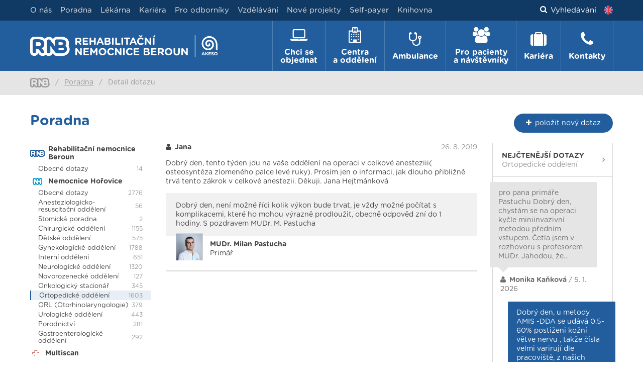

--- FILE ---
content_type: text/html; charset=utf-8
request_url: https://www.nemocnice-beroun.cz/poradna/dobry-den-tento-28-4062
body_size: 62158
content:
<!DOCTYPE html>
<html lang="cs">
<head>
	<meta charset="utf-8">
	<meta name="viewport" content="width=device-width">
	<meta name="description" content="Rehabilitační nemocnice Beroun je špičkově vybavená nemocnice s kvalitními odborníky a specializovanými centry rehabilitace a artroskopie.">
	<meta name="robots" content="index, follow">

		<title>Detail dotazu | Rehabilitační nemocnice Beroun</title>

<link rel="apple-touch-icon" sizes="57x57" href="/images/rnb/favicons/apple-touch-icon-57x57.png">
<link rel="apple-touch-icon" sizes="60x60" href="/images/rnb/favicons/apple-touch-icon-60x60.png">
<link rel="apple-touch-icon" sizes="72x72" href="/images/rnb/favicons/apple-touch-icon-72x72.png">
<link rel="apple-touch-icon" sizes="76x76" href="/images/rnb/favicons/apple-touch-icon-76x76.png">
<link rel="apple-touch-icon" sizes="114x114" href="/images/rnb/favicons/apple-touch-icon-114x114.png">
<link rel="apple-touch-icon" sizes="120x120" href="/images/rnb/favicons/apple-touch-icon-120x120.png">
<link rel="apple-touch-icon" sizes="144x144" href="/images/rnb/favicons/apple-touch-icon-144x144.png">
<link rel="apple-touch-icon" sizes="152x152" href="/images/rnb/favicons/apple-touch-icon-152x152.png">
<link rel="apple-touch-icon" sizes="180x180" href="/images/rnb/favicons/apple-touch-icon-180x180.png">
<link rel="icon" type="image/png" href="/images/rnb/favicons/favicon-32x32.png" sizes="32x32">
<link rel="icon" type="image/png" href="/images/rnb/favicons/android-chrome-192x192.png" sizes="192x192">
<link rel="icon" type="image/png" href="/images/rnb/favicons/favicon-96x96.png" sizes="96x96">
<link rel="icon" type="image/png" href="/images/rnb/favicons/favicon-16x16.png" sizes="16x16">
<link rel="manifest" href="/images/rnb/favicons/manifest.json">
<link rel="mask-icon" href="/images/rnb/favicons/safari-pinned-tab.svg" color="#225e9d">
<link rel="shortcut icon" href="/images/rnb/favicons/favicon.ico">
<meta name="msapplication-TileColor" content="#225e9d">
<meta name="msapplication-TileImage" content="/images/rnb/favicons/mstile-144x144.png">
<meta name="msapplication-config" content="/images/rnb/favicons/browserconfig.xml">
<meta name="theme-color" content="#ffffff">
	    <!-- Global site tag (gtag.js) - Google Ads -->
	    <script async src="https://www.googletagmanager.com/gtag/js?id=AW-331891051"></script>
		<script>
			window.dataLayer = window.dataLayer || [];
			function gtag(){
				dataLayer.push(arguments);
			}
			gtag('js', new Date());
			gtag('config', "AW-331891051");
		</script>

	

	<link rel="stylesheet" href="/vendor/fontawesome/css/font-awesome.min.css">
	<link rel="stylesheet" href="/vendor/select2/dist/css/select2.min.css">
	<link rel="stylesheet" href="/css/rnb.css?v=1768777996"> 



	<script src="/vendor/jquery/dist/jquery.min.js"></script>

	<!-- Google Tag Manager -->
	<script>(function(w,d,s,l,i){ w[l]=w[l]||[];w[l].push({'gtm.start':
new Date().getTime(),event:'gtm.js'});var f=d.getElementsByTagName(s)[0],
j=d.createElement(s),dl=l!='dataLayer'?'&l='+l:'';j.async=true;j.src=
'https://www.googletagmanager.com/gtm.js?id='+i+dl;f.parentNode.insertBefore(j,f);
})(window,document,'script','dataLayer','GTM-PDXPTJ');</script>
	<!-- End Google Tag Manager -->

	<!-- Google Analytics -->
	<script>
		(function(i,s,o,g,r,a,m){ i['GoogleAnalyticsObject']=r;i[r]=i[r]||function(){
		(i[r].q=i[r].q||[]).push(arguments)},i[r].l=1*new Date();a=s.createElement(o),
		m=s.getElementsByTagName(o)[0];a.async=1;a.src=g;m.parentNode.insertBefore(a,m)
		})(window,document,'script','https://www.google-analytics.com/analytics.js','ga');
		ga('create', "UA-17275034-24", 'auto');
		ga('send', 'pageview');
	</script>
	<!-- End Google Analytics -->

	<meta property="og:url" content="https://www.nemocnice-beroun.cz/poradna/dobry-den-tento-28-4062">
	<meta property="og:title" content="Detail dotazu | Rehabilitační nemocnice Beroun">
	<meta property="og:description" content="Rehabilitační nemocnice Beroun je špičkově vybavená nemocnice s kvalitními odborníky a specializovanými centry rehabilitace a artroskopie.">
	<meta property="og:image" content="https://www.nemocnice-beroun.cz/images/rnb/og-image-default.svg?v=2">
	<meta property="og:image:width" content="1200">
	<meta property="og:image:height" content="630">
	<meta property="og:type" content="website">


		<!-- Facebook Pixel Code -->
		<script>!function(f,b,e,v,n,t,s) { if(f.fbq)return;n=f.fbq=function(){ n.callMethod?
	n.callMethod.apply(n,arguments):n.queue.push(arguments)};
	if(!f._fbq)f._fbq=n;n.push=n;n.loaded=!0;n.version='2.0';
	n.queue=[];t=b.createElement(e);t.async=!0;
	t.src=v;s=b.getElementsByTagName(e)[0];
	s.parentNode.insertBefore(t,s)}(window, document,'script',
				'https://connect.facebook.net/en_US/fbevents.js');
			fbq('init', 2251882715030096);
			fbq('track', 'PageView');
		</script>
		<noscript><img height="1" width="1" style="display:none"
					   src="https://www.facebook.com/tr?id=2251882715030096&ev=PageView&noscript=1"
		></noscript>
		<!-- End Facebook Pixel Code -->
</head>

<body>

	<!-- Google Tag Manager (noscript) -->
	<noscript><iframe src="https://www.googletagmanager.com/ns.html?id=GTM-PDXPTJ"
					  height="0" width="0" style="display:none;visibility:hidden"></iframe></noscript>
	<!-- End Google Tag Manager (noscript) -->

	<header class="header">
		<div class="header__upper">
			<div class="container" style="height: 100%;">
				<div class="header__upper-row">
					<nav class="secondary-nav">
						<ul class="secondary-nav__list">
							<li class="secondary-nav__item">
							</li>

									<li class="secondary-nav__item mobile-hide">
										<a href="javascript:void(0)" class="secondary-nav__link js-webui-popover">O nás</a>
										<div class="webui-popover-content mobile-hide">
											<ul class="dropdown-menu">
												<li><a class="text-decoration-none" href="/o-nemocnici">O nás</a></li>
												<li><a class="text-decoration-none" href="/plan-arealu-nemocnice">Plán nemocnice</a></li>
											</ul>
										</div>
									</li>

									<li class="secondary-nav__item">
										<a href="https://www.nemocnice-beroun.cz/cs/poradna"  class="secondary-nav__link">
											Poradna
										</a>
									</li>
									<li class="secondary-nav__item">
										<a href="https://www.nemocnice-beroun.cz/cs/oddeleni/lekarna-beroun"  class="secondary-nav__link">
											Lékárna
										</a>
									</li>
									<li class="secondary-nav__item">
										<a href="https://www.nemocnice-beroun.cz/cs/kariera"  class="secondary-nav__link">
											Kariéra
										</a>
									</li>
									<li class="secondary-nav__item">
										<a href="https://www.nemocnice-beroun.cz/cs/odbornici"  class="secondary-nav__link">
											Pro odborníky
										</a>
									</li>

<li class="secondary-nav__item mobile-hide">
	<a href="javascript:void(0)" class="secondary-nav__link js-webui-popover">Vzdělávání</a>
	<div class="webui-popover-content mobile-hide">
		<ul class="dropdown-menu">
			<li><a class="text-decoration-none" href="/odbornici/vzdelavaci-akce">Akce</a></li>
			<li>
				<a class="text-decoration-none" href="/odbornici/specializacni-vzdelavani-v-oboru-osetrovatelska-pece-v-psychiatrii">
					Specializační vzdělávání v oboru Ošetřovatelská péče v psychiatrii
				</a>
			</li>
			<li><a class="text-decoration-none" href="/odbornici/staze-a-praxe">Stáže a praxe</a></li>
			<li><a class="text-decoration-none" href="/stipendijni-program">Stipendijní program</a></li>
			<li><a class="text-decoration-none" href="/odbornici/rezidencni-mista">Rezidenční místa</a></li>
		</ul>
	</div>
</li>
<li class="secondary-nav__item mobile-hide">
	<a class="secondary-nav__link mobile-hide" href="/nove-projekty">Nové projekty</a>
</li>

<li class="secondary-nav__item mobile-hide">
	<a class="secondary-nav__link mobile-hide" href="/self-payer">Self-payer</a>
</li>
<li class="secondary-nav__item mobile-hide">
	<a class="secondary-nav__link mobile-hide" href="/oddeleni/terapeuticka-knihovna">Knihovna</a>
</li>

<li class="secondary-nav__item mobile-visible"><a class="secondary-nav__link text-decoration-none" href="/odbornici/vzdelavaci-akce">Vzdělávací akce</a></li>
<li class="secondary-nav__item mobile-visible">
	<a class="secondary-nav__link text-decoration-none" href="/odbornici/specializacni-vzdelavani-v-oboru-osetrovatelska-pece-v-psychiatrii">
		Specializační vzdělávání v oboru Ošetřovatelská péče v psychiatrii
	</a>
</li>
<li class="secondary-nav__item mobile-visible"><a class="secondary-nav__link text-decoration-none" href="/odbornici/staze-a-praxe">Stáže a praxe</a></li>
<li class="secondary-nav__item mobile-visible"><a class="secondary-nav__link text-decoration-none" href="/stipendijni-program">Stipendijní program</a></li>
<li class="secondary-nav__item mobile-visible"><a class="secondary-nav__link text-decoration-none" href="/nove-projekty">Nové projekty</a></li>
<li class="secondary-nav__item mobile-visible"><a class="secondary-nav__link text-decoration-none" href="/self-payer">Self-payer</a></li>
<li class="secondary-nav__item mobile-visible"><a class="secondary-nav__link text-decoration-none" href="/oddeleni/terapeuticka-knihovna">Knihovna</a></li>

<li class="secondary-nav__item mobile-visible">
	<a class="secondary-nav__link text-decoration-none" href="/information-in-english">
		<img src="/images/flag-en.png" width="18" height="18" alt="" style="vertical-align: -4px; margin-right: .3rem;"> Information in English
	</a>
</li>

						</ul>
					</nav>
					<div class="header__search-container">

						<a href="javascript:void(0)" class="header__search-link inverse-underline-link">
							<i class="fa fa-search fa-padding-right"></i>
								Vyhledávání
						</a>

							<a class="header__lang-link" title="Information in English" href="/information-in-english">
								<img src="/images/flag-en.png" width="18" height="18" alt="Information in English">
							</a>
					</div>
				</div>

			</div>
		</div>

		<div class="relative header__lower ">
			<div class="header__lower-inner ">

				<a href="https://www.nemocnice-beroun.cz" class="header__logo-container" >
							<img src="/images/rnb/logo.svg?v=1768777996"
								 height="43"
								 class="header__logo"
						>
				</a>

					<label class="header__label mb-0" for="header__checkbox"><span class="header__label-icon"></span>Menu</label>
					<input class="header__checkbox checkbox" id="header__checkbox" type="checkbox">
					<nav class="primary-nav">
						<ul class="primary-nav__list">
<li class="primary-nav__item">
	<a class="primary-nav__link primary-nav__link--first " href="/chci-se-objednat">
		<div class="primary-nav__centered-block">
			<i class="fa fa-laptop primary-nav__fa"></i>
			<span class="primary-nav__text">Chci se <br class="primary-nav__br">objednat</span>
		</div>
	</a>
</li>

<li class="primary-nav__item">
	<a class="primary-nav__link " href="/oddeleni">
		<div class="primary-nav__centered-block">
			<i class="fa fa-hospital-o primary-nav__fa"></i>
			<span class="primary-nav__text">
					Centra<br class="primary-nav__br"> a&nbsp;oddělení
			</span>
		</div>
	</a>
	<div class="primary-subnav primary-subnav--full">
<ul class="three-column-list">
    <li class="three-column-list__item wards-list__ward-item">
                    <a class="wards-list__ward-link" href="/oddeleni/ambulance-ortopedicko-proteticka">
                Ambulance ortopedicko - protetická
            </a>

            <ul class="wards-list__office-list">
                    <li class="wards-list__office-item">
                        <a class="wards-list__office-link" href="/oddeleni/ambulance-ortopedicko-proteticka/o/ambulance-ortopedicko-proteticka">
                            Ambulance ortopedicko - protetická
                        </a>
                    </li>
            </ul>
    </li>
    <li class="three-column-list__item wards-list__ward-item">
                    <a class="wards-list__ward-link" href="/oddeleni/anesteziologicko-resuscitacni-oddeleni">
                Anesteziologicko-resuscitační oddělení
            </a>

            <ul class="wards-list__office-list">
            </ul>
    </li>
    <li class="three-column-list__item wards-list__ward-item">
                    <a class="wards-list__ward-link" href="/oddeleni/artroskopicke-centrum">
                Artroskopické centrum
            </a>

            <ul class="wards-list__office-list">
            </ul>
    </li>
    <li class="three-column-list__item wards-list__ward-item">
        
            <a href="https://www.cdr-akeso.cz/" class="wards-list__ward-link" target="_blank">
                Centrum duševní rehabilitace
            </a>
    </li>
    <li class="three-column-list__item wards-list__ward-item">
        
            <a href="https://www.1pece-akeso.cz/" class="wards-list__ward-link" target="_blank">
                Centrum jednodenní péče
            </a>
    </li>
    <li class="three-column-list__item wards-list__ward-item">
        
            <a href="https://www.spanek-akeso.cz/" class="wards-list__ward-link" target="_blank">
                Centrum spánkové medicíny
            </a>
    </li>
    <li class="three-column-list__item wards-list__ward-item">
                    <a class="wards-list__ward-link" href="/oddeleni/centralni-sterilizace">
                Centrální sterilizace
            </a>

            <ul class="wards-list__office-list">
            </ul>
    </li>
    <li class="three-column-list__item wards-list__ward-item">
                    <a class="wards-list__ward-link" href="/oddeleni/dopravni-zdravotni-sluzba">
                Dopravní zdravotní služba
            </a>

            <ul class="wards-list__office-list">
            </ul>
    </li>
    <li class="three-column-list__item wards-list__ward-item">
                    <a class="wards-list__ward-link" href="/oddeleni/interni-oddeleni-s-jednotkou-intenzivni-pece">
                Interní oddělení s jednotkou intenzivní péče
            </a>

            <ul class="wards-list__office-list">
                    <li class="wards-list__office-item">
                        <a class="wards-list__office-link" href="/oddeleni/interni-oddeleni-s-jednotkou-intenzivni-pece/o/interni-ambulance-prijmova">
                            Interní ambulance příjmová
                        </a>
                    </li>
                    <li class="wards-list__office-item">
                        <a class="wards-list__office-link" href="/oddeleni/interni-oddeleni-s-jednotkou-intenzivni-pece/o/interni-ambulance-i">
                            Interní ambulance I
                        </a>
                    </li>
                    <li class="wards-list__office-item">
                        <a class="wards-list__office-link" href="/oddeleni/interni-oddeleni-s-jednotkou-intenzivni-pece/o/kardiologicka-ambulance">
                            Kardiologická ambulance
                        </a>
                    </li>
                    <li class="wards-list__office-item">
                        <a class="wards-list__office-link" href="/oddeleni/interni-oddeleni-s-jednotkou-intenzivni-pece/o/echokardiograficka-ambulance">
                            Echokardiografická ambulance
                        </a>
                    </li>
                    <li class="wards-list__office-item">
                        <a class="wards-list__office-link" href="/oddeleni/interni-oddeleni-s-jednotkou-intenzivni-pece/o/gastroenterologicka-ambulance">
                            Gastroenterologická ambulance
                        </a>
                    </li>
                    <li class="wards-list__office-item">
                        <a class="wards-list__office-link" href="/oddeleni/interni-oddeleni-s-jednotkou-intenzivni-pece/o/revmatologicka-ambulance">
                            Revmatologická ambulance
                        </a>
                    </li>
                    <li class="wards-list__office-item">
                        <a class="wards-list__office-link" href="/oddeleni/interni-oddeleni-s-jednotkou-intenzivni-pece/o/odberova-mistnost">
                            Odběrová místnost
                        </a>
                    </li>
                    <li class="wards-list__office-item">
                        <a class="wards-list__office-link" href="/oddeleni/interni-oddeleni-s-jednotkou-intenzivni-pece/o/prakticky-lekar-pro-dospele">
                            Praktický lékař pro dospělé
                        </a>
                    </li>
                    <li class="wards-list__office-item">
                        <a class="wards-list__office-link" href="/oddeleni/interni-oddeleni-s-jednotkou-intenzivni-pece/o/interni-ambulance-ii">
                            Interní ambulance II
                        </a>
                    </li>
                    <li class="wards-list__office-item">
                        <a class="wards-list__office-link" href="/oddeleni/interni-oddeleni-s-jednotkou-intenzivni-pece/o/interni-ambulance-iii">
                            Interní ambulance III
                        </a>
                    </li>
                    <li class="wards-list__office-item">
                        <a class="wards-list__office-link" href="/oddeleni/interni-oddeleni-s-jednotkou-intenzivni-pece/o/ambulance-funkcni-diagnostiky">
                            Ambulance funkční diagnostiky
                        </a>
                    </li>
                    <li class="wards-list__office-item">
                        <a class="wards-list__office-link" href="/oddeleni/interni-oddeleni-s-jednotkou-intenzivni-pece/o/endokrinologicka-ambulance">
                            Endokrinologická ambulance
                        </a>
                    </li>
                    <li class="wards-list__office-item">
                        <a class="wards-list__office-link" href="/oddeleni/interni-oddeleni-s-jednotkou-intenzivni-pece/o/diabetologicka-ambulance">
                            Diabetologická ambulance
                        </a>
                    </li>
                    <li class="wards-list__office-item">
                        <a class="wards-list__office-link" href="/oddeleni/interni-oddeleni-s-jednotkou-intenzivni-pece/o/kardiostimulacni-ambulance">
                            Kardiostimulační ambulance
                        </a>
                    </li>
                    <li class="wards-list__office-item">
                        <a class="wards-list__office-link" href="/oddeleni/interni-oddeleni-s-jednotkou-intenzivni-pece/o/plicni-ambulance">
                            Plicní ambulance
                        </a>
                    </li>
            </ul>
    </li>
    <li class="three-column-list__item wards-list__ward-item">
                    <a class="wards-list__ward-link" href="/oddeleni/oddeleni-klinicke-biochemie-a-hematologie">
                Oddělení klinické biochemie a hematologie
            </a>

            <ul class="wards-list__office-list">
            </ul>
    </li>
    <li class="three-column-list__item wards-list__ward-item">
                    <a class="wards-list__ward-link" href="/oddeleni/oddeleni-lecebne-vyzivy-a-stravovani">
                Oddělení léčebné výživy a stravování
            </a>

            <ul class="wards-list__office-list">
            </ul>
    </li>
    <li class="three-column-list__item wards-list__ward-item">
                    <a class="wards-list__ward-link" href="/oddeleni/oddeleni-nasledne-pece">
                Oddělení následné péče
            </a>

            <ul class="wards-list__office-list">
            </ul>
    </li>
    <li class="three-column-list__item wards-list__ward-item">
                    <a class="wards-list__ward-link" href="/oddeleni/oddeleni-zobrazovacich-metod">
                Oddělení zobrazovacích metod
            </a>

            <ul class="wards-list__office-list">
                    <li class="wards-list__office-item">
                        <a class="wards-list__office-link" href="/oddeleni/oddeleni-zobrazovacich-metod/o/magneticka-rezonance">
                            Magnetická rezonance
                        </a>
                    </li>
                    <li class="wards-list__office-item">
                        <a class="wards-list__office-link" href="/oddeleni/oddeleni-zobrazovacich-metod/o/rentgen">
                            Rentgen
                        </a>
                    </li>
                    <li class="wards-list__office-item">
                        <a class="wards-list__office-link" href="/oddeleni/oddeleni-zobrazovacich-metod/o/ultrazvuk">
                            Ultrazvuk
                        </a>
                    </li>
            </ul>
    </li>
    <li class="three-column-list__item wards-list__ward-item">
                    <a class="wards-list__ward-link" href="/oddeleni/ostatni-ambulance">
                Ostatní ambulance
            </a>

            <ul class="wards-list__office-list">
                    <li class="wards-list__office-item">
                        <a class="wards-list__office-link" href="/oddeleni/ostatni-ambulance/o/gynekologicka-ambulance">
                            Gynekologická ambulance
                        </a>
                    </li>
                    <li class="wards-list__office-item">
                        <a class="wards-list__office-link" href="/oddeleni/ostatni-ambulance/o/ortopedicka-ambulance">
                            Ortopedická ambulance
                        </a>
                    </li>
                    <li class="wards-list__office-item">
                        <a class="wards-list__office-link" href="/oddeleni/ostatni-ambulance/o/urologicka-ambulance">
                            Urologická ambulance
                        </a>
                    </li>
                    <li class="wards-list__office-item">
                        <a class="wards-list__office-link" href="/oddeleni/ostatni-ambulance/o/chirurgicka-ambulance">
                            Chirurgická ambulance
                        </a>
                    </li>
                    <li class="wards-list__office-item">
                        <a class="wards-list__office-link" href="/oddeleni/ostatni-ambulance/o/ambulance-cevni-chirurgie">
                            Ambulance cévní chirurgie
                        </a>
                    </li>
                    <li class="wards-list__office-item">
                        <a class="wards-list__office-link" href="/oddeleni/ostatni-ambulance/o/plasticka-chirurgie">
                            Plastická chirurgie
                        </a>
                    </li>
            </ul>
    </li>
    <li class="three-column-list__item wards-list__ward-item">
                    <a class="wards-list__ward-link" href="/oddeleni/plasticka-chirurgie">
                Plastická chirurgie
            </a>

            <ul class="wards-list__office-list">
            </ul>
    </li>
    <li class="three-column-list__item wards-list__ward-item">
                    <a class="wards-list__ward-link" href="/oddeleni/rehabilitacni-centrum-mudr-jana-calty">
                Rehabilitační centrum MUDr. Jana Calty
            </a>

            <ul class="wards-list__office-list">
                    <li class="wards-list__office-item">
                        <a class="wards-list__office-link" href="/oddeleni/rehabilitacni-centrum-mudr-jana-calty/o/ambulance-rehabilitacniho-lekarstvi">
                            Ambulance rehabilitačního lékařství
                        </a>
                    </li>
                    <li class="wards-list__office-item">
                        <a href="https://www.rehabilitaceberoun.cz/apartmany" target="_blank" class="wards-list__office-link">
                            Apartmány
                        </a>
                    </li>
            </ul>
    </li>
    <li class="three-column-list__item wards-list__ward-item">
        <a class="wards-list__ward-link" href="https://www.nemocnice-horovice.cz/data/moxie/akesoholding/pdf/AKESO-ambulance-seznam.pdf?v=1768777996" target="_blank">
            <img src="/images/cdr/akeso_point.svg?v=1768777996" class="akeso-point-circle akeso-point-circle--small-align me-1" alt="">
            Seznam všech ambulancí AKESO
        </a>
    </li>
</ul>	</div>
</li>
<li class="primary-nav__item">
	<a class="primary-nav__link " href="/ordinace">
		<div class="primary-nav__centered-block">
			<i class="fa fa-stethoscope primary-nav__fa"></i>
			<span class="primary-nav__text">Ambulance</span>
		</div>
	</a>
	<div class="primary-subnav primary-subnav--full">
<ul class="three-column-list wards-list--offices">
    <li class="three-column-list__item">
        <a class="wards-list__office-link dark-text" href="/oddeleni/ostatni-ambulance/o/ambulance-cevni-chirurgie">
            Ambulance cévní chirurgie
        </a>
    </li>
    <li class="three-column-list__item">
        <a class="wards-list__office-link dark-text" href="/oddeleni/interni-oddeleni-s-jednotkou-intenzivni-pece/o/ambulance-funkcni-diagnostiky">
            Ambulance funkční diagnostiky
        </a>
    </li>
    <li class="three-column-list__item">
        <a class="wards-list__office-link dark-text" href="/oddeleni/ambulance-ortopedicko-proteticka/o/ambulance-ortopedicko-proteticka">
            Ambulance ortopedicko - protetická
        </a>
    </li>
    <li class="three-column-list__item">
        <a class="wards-list__office-link dark-text" href="/oddeleni/rehabilitacni-centrum-mudr-jana-calty/o/ambulance-rehabilitacniho-lekarstvi">
            Ambulance rehabilitačního lékařství
        </a>
    </li>
    <li class="three-column-list__item">
        <a class="wards-list__office-link dark-text" href="/oddeleni/interni-oddeleni-s-jednotkou-intenzivni-pece/o/diabetologicka-ambulance">
            Diabetologická ambulance
        </a>
    </li>
    <li class="three-column-list__item">
        <a class="wards-list__office-link dark-text" href="/oddeleni/interni-oddeleni-s-jednotkou-intenzivni-pece/o/echokardiograficka-ambulance">
            Echokardiografická ambulance
        </a>
    </li>
    <li class="three-column-list__item">
        <a class="wards-list__office-link dark-text" href="/oddeleni/interni-oddeleni-s-jednotkou-intenzivni-pece/o/endokrinologicka-ambulance">
            Endokrinologická ambulance
        </a>
    </li>
    <li class="three-column-list__item">
        <a class="wards-list__office-link dark-text" href="/oddeleni/interni-oddeleni-s-jednotkou-intenzivni-pece/o/gastroenterologicka-ambulance">
            Gastroenterologická ambulance
        </a>
    </li>
    <li class="three-column-list__item">
        <a class="wards-list__office-link dark-text" href="/oddeleni/ostatni-ambulance/o/gynekologicka-ambulance">
            Gynekologická ambulance
        </a>
    </li>
    <li class="three-column-list__item">
        <a class="wards-list__office-link dark-text" href="/oddeleni/ostatni-ambulance/o/chirurgicka-ambulance">
            Chirurgická ambulance
        </a>
    </li>
    <li class="three-column-list__item">
        <a class="wards-list__office-link dark-text" href="/oddeleni/interni-oddeleni-s-jednotkou-intenzivni-pece/o/interni-ambulance-i">
            Interní ambulance I
        </a>
    </li>
    <li class="three-column-list__item">
        <a class="wards-list__office-link dark-text" href="/oddeleni/interni-oddeleni-s-jednotkou-intenzivni-pece/o/interni-ambulance-ii">
            Interní ambulance II
        </a>
    </li>
    <li class="three-column-list__item">
        <a class="wards-list__office-link dark-text" href="/oddeleni/interni-oddeleni-s-jednotkou-intenzivni-pece/o/interni-ambulance-iii">
            Interní ambulance III
        </a>
    </li>
    <li class="three-column-list__item">
        <a class="wards-list__office-link dark-text" href="/oddeleni/interni-oddeleni-s-jednotkou-intenzivni-pece/o/interni-ambulance-prijmova">
            Interní ambulance příjmová
        </a>
    </li>
    <li class="three-column-list__item">
        <a class="wards-list__office-link dark-text" href="/oddeleni/interni-oddeleni-s-jednotkou-intenzivni-pece/o/kardiologicka-ambulance">
            Kardiologická ambulance
        </a>
    </li>
    <li class="three-column-list__item">
        <a class="wards-list__office-link dark-text" href="/oddeleni/interni-oddeleni-s-jednotkou-intenzivni-pece/o/kardiostimulacni-ambulance">
            Kardiostimulační ambulance
        </a>
    </li>
    <li class="three-column-list__item">
        <a class="wards-list__office-link dark-text" href="/oddeleni/ostatni-ambulance/o/nutricni-ambulance">
            Nutriční ambulance
        </a>
    </li>
    <li class="three-column-list__item">
        <a class="wards-list__office-link dark-text" href="/oddeleni/interni-oddeleni-s-jednotkou-intenzivni-pece/o/odberova-mistnost">
            Odběrová místnost
        </a>
    </li>
    <li class="three-column-list__item">
        <a class="wards-list__office-link dark-text" href="/oddeleni/ostatni-ambulance/o/ortopedicka-ambulance">
            Ortopedická ambulance
        </a>
    </li>
    <li class="three-column-list__item">
        <a class="wards-list__office-link dark-text" href="/oddeleni/ostatni-ambulance/o/plasticka-chirurgie">
            Plastická chirurgie
        </a>
    </li>
    <li class="three-column-list__item">
        <a class="wards-list__office-link dark-text" href="/oddeleni/interni-oddeleni-s-jednotkou-intenzivni-pece/o/plicni-ambulance">
            Plicní ambulance
        </a>
    </li>
    <li class="three-column-list__item">
        <a class="wards-list__office-link dark-text" href="/oddeleni/interni-oddeleni-s-jednotkou-intenzivni-pece/o/prakticky-lekar-pro-dospele">
            Praktický lékař pro dospělé
        </a>
    </li>
    <li class="three-column-list__item">
        <a class="wards-list__office-link dark-text" href="/oddeleni/interni-oddeleni-s-jednotkou-intenzivni-pece/o/revmatologicka-ambulance">
            Revmatologická ambulance
        </a>
    </li>
    <li class="three-column-list__item">
        <a class="wards-list__office-link dark-text" href="/oddeleni/ostatni-ambulance/o/urologicka-ambulance">
            Urologická ambulance
        </a>
    </li>
    <li class="three-column-list__item wards-list__ward-item">
        <a class="wards-list__ward-link" href="https://www.nemocnice-horovice.cz/data/moxie/akesoholding/pdf/AKESO-ambulance-seznam.pdf?v=1768777996" target="_blank">
            <img src="/images/cdr/akeso_point.svg?v=1768777996" class="akeso-point-circle akeso-point-circle--small-align me-1" alt="">
            Seznam všech ambulancí AKESO
        </a>
    </li>
</ul>	</div>
</li>
<li class="primary-nav__item">
	<a class="primary-nav__link " href="/pacienti">
		<div class="primary-nav__centered-block">
			<i class="fa fa-group primary-nav__fa"></i>
			<span class="primary-nav__text">Pro pacienty<br class="primary-nav__br"> a&nbsp;návštěvníky</span>
		</div>
	</a>
	<div class="primary-subnav primary-subnav--full">
<ul class="three-column-list wards-list--offices">
    <li class="three-column-list__item">
        <a class="wards-list__office-link dark-text" href="/ceniky">
            Ceníky
        </a>
    </li>
    <li class="three-column-list__item">
        <a class="wards-list__office-link dark-text" href="/gdpr">
            GDPR
        </a>
    </li>
    <li class="three-column-list__item">
        <a class="wards-list__office-link dark-text" href="/kavarna">
            Kavárna
        </a>
    </li>
    <li class="three-column-list__item">
        <a class="wards-list__office-link dark-text" href="/kvalita-a-bezpeci">
            Kvalita a bezpečí
        </a>
    </li>
    <li class="three-column-list__item">
        <a class="wards-list__office-link dark-text" href="/parkovani">
            Parkování
        </a>
    </li>
    <li class="three-column-list__item">
        <a class="wards-list__office-link dark-text" href="/pravidla-navstev">
            Pravidla návštěv
        </a>
    </li>
    <li class="three-column-list__item">
        <a class="wards-list__office-link dark-text" href="/duchovni-pece">
            Duchovní péče
        </a>
    </li>
    <li class="three-column-list__item">
        <a class="wards-list__office-link dark-text" href="/poplatky">
            Poplatky
        </a>
    </li>
    <li class="three-column-list__item">
        <a class="wards-list__office-link dark-text" href="/postup-pri-vyrizovani-stiznosti">
            Postup při vyřizování stížností
        </a>
    </li>
    <li class="three-column-list__item">
        <a class="wards-list__office-link dark-text" href="/prava-a-povinnosti-pacientu">
            Práva a povinnosti pacientů
        </a>
    </li>
    <li class="three-column-list__item">
        <a class="wards-list__office-link dark-text" href="/pro-neslysici">
            Pro neslyšící
        </a>
    </li>
    <li class="three-column-list__item">
        <a class="wards-list__office-link dark-text" href="/smluvni-pojistovny">
            Smluvní pojišťovny
        </a>
    </li>
    <li class="three-column-list__item">
        <a class="wards-list__office-link dark-text" href="/vnitrni-rad-nemocnice">
            Vnitřní řád nemocnice
        </a>
    </li>
    <li class="three-column-list__item">
        <a class="wards-list__office-link dark-text" href="/zakladni-informace-k-ambulancim">
            Základní informace k ambulancím
        </a>
    </li>
    <li class="three-column-list__item">
        <a class="wards-list__office-link dark-text" href="/zadost-o-nahlizeni-vypis-a-kopie-zdravotnicke-dokumentace-a-vyplneni-pojistnych-udalosti">
            Žádost o nahlížení, výpis a kopie zdravotnické dokumentace a vyplnění pojistných událostí
        </a>
    </li>
    <li class="three-column-list__item">
        <a href="https://www.rehabilitaceberoun.cz/apartmany" target="_blank" class="wards-list__office-link dark-text">
            Apartmány Rehabilitačního centra MUDr. Jana Calty
        </a>
    </li>
</ul>	</div>
</li>
<li class="primary-nav__item">
	<a class="primary-nav__link " href="/kariera">
		<div class="primary-nav__centered-block">
			<i class="fa fa-suitcase primary-nav__fa"></i>
			<span class="primary-nav__text">Kariéra</span>
		</div>
	</a>
</li>
<li class="primary-nav__item">
	<a class="primary-nav__link " href="/kontakty">
		<div class="primary-nav__centered-block">
			<i class="fa fa-phone primary-nav__fa"></i>
			<span class="primary-nav__text">Kontakty</span>
		</div>
	</a>
</li>
									<li class="secondary-nav__item mobile-hide">
										<a href="javascript:void(0)" class="secondary-nav__link js-webui-popover">O nás</a>
										<div class="webui-popover-content mobile-hide">
											<ul class="dropdown-menu">
												<li><a class="text-decoration-none" href="/o-nemocnici">O nás</a></li>
												<li><a class="text-decoration-none" href="/plan-arealu-nemocnice">Plán nemocnice</a></li>
											</ul>
										</div>
									</li>

									<li class="secondary-nav__item">
										<a href="https://www.nemocnice-beroun.cz/cs/poradna"  class="secondary-nav__link">
											Poradna
										</a>
									</li>
									<li class="secondary-nav__item">
										<a href="https://www.nemocnice-beroun.cz/cs/oddeleni/lekarna-beroun"  class="secondary-nav__link">
											Lékárna
										</a>
									</li>
									<li class="secondary-nav__item">
										<a href="https://www.nemocnice-beroun.cz/cs/kariera"  class="secondary-nav__link">
											Kariéra
										</a>
									</li>
									<li class="secondary-nav__item">
										<a href="https://www.nemocnice-beroun.cz/cs/odbornici"  class="secondary-nav__link">
											Pro odborníky
										</a>
									</li>

<li class="secondary-nav__item mobile-hide">
	<a href="javascript:void(0)" class="secondary-nav__link js-webui-popover">Vzdělávání</a>
	<div class="webui-popover-content mobile-hide">
		<ul class="dropdown-menu">
			<li><a class="text-decoration-none" href="/odbornici/vzdelavaci-akce">Akce</a></li>
			<li>
				<a class="text-decoration-none" href="/odbornici/specializacni-vzdelavani-v-oboru-osetrovatelska-pece-v-psychiatrii">
					Specializační vzdělávání v oboru Ošetřovatelská péče v psychiatrii
				</a>
			</li>
			<li><a class="text-decoration-none" href="/odbornici/staze-a-praxe">Stáže a praxe</a></li>
			<li><a class="text-decoration-none" href="/stipendijni-program">Stipendijní program</a></li>
			<li><a class="text-decoration-none" href="/odbornici/rezidencni-mista">Rezidenční místa</a></li>
		</ul>
	</div>
</li>
<li class="secondary-nav__item mobile-hide">
	<a class="secondary-nav__link mobile-hide" href="/nove-projekty">Nové projekty</a>
</li>

<li class="secondary-nav__item mobile-hide">
	<a class="secondary-nav__link mobile-hide" href="/self-payer">Self-payer</a>
</li>
<li class="secondary-nav__item mobile-hide">
	<a class="secondary-nav__link mobile-hide" href="/oddeleni/terapeuticka-knihovna">Knihovna</a>
</li>

<li class="secondary-nav__item mobile-visible"><a class="secondary-nav__link text-decoration-none" href="/odbornici/vzdelavaci-akce">Vzdělávací akce</a></li>
<li class="secondary-nav__item mobile-visible">
	<a class="secondary-nav__link text-decoration-none" href="/odbornici/specializacni-vzdelavani-v-oboru-osetrovatelska-pece-v-psychiatrii">
		Specializační vzdělávání v oboru Ošetřovatelská péče v psychiatrii
	</a>
</li>
<li class="secondary-nav__item mobile-visible"><a class="secondary-nav__link text-decoration-none" href="/odbornici/staze-a-praxe">Stáže a praxe</a></li>
<li class="secondary-nav__item mobile-visible"><a class="secondary-nav__link text-decoration-none" href="/stipendijni-program">Stipendijní program</a></li>
<li class="secondary-nav__item mobile-visible"><a class="secondary-nav__link text-decoration-none" href="/nove-projekty">Nové projekty</a></li>
<li class="secondary-nav__item mobile-visible"><a class="secondary-nav__link text-decoration-none" href="/self-payer">Self-payer</a></li>
<li class="secondary-nav__item mobile-visible"><a class="secondary-nav__link text-decoration-none" href="/oddeleni/terapeuticka-knihovna">Knihovna</a></li>

<li class="secondary-nav__item mobile-visible">
	<a class="secondary-nav__link text-decoration-none" href="/information-in-english">
		<img src="/images/flag-en.png" width="18" height="18" alt="" style="vertical-align: -4px; margin-right: .3rem;"> Information in English
	</a>
</li>
							<li class="mobile-search">
								


<form action="/poradna/dobry-den-tento-28-4062" method="post" data-adt-submit-form id="frm-searchFormMobile-form" class="mobile-search__container">
	<i class="fa fa-search mobile-search__fa"></i>
	<input type="text" name="search" placeholder="Vyhledávejte..." class="mobile-search__input" id="frm-searchFormMobile-form-search" required data-nette-rules='[{"op":":filled","msg":"Zadejte prosím hledaný výraz."}]'>
	<button type="submit" name="_submit" class="btn btn-primary" hidden="hidden">web.searchForm.submit</button>
<input type="hidden" name="_do" value="searchFormMobile-form-submit"></form>


							</li>
						</ul>
					</nav>
			</div>



<form action="/poradna/dobry-den-tento-28-4062" method="post" data-adt-submit-form id="frm-searchForm-form" class="ajax">
	<div class="header-search">
		<div class="container height-100">
			<div class="relative">
				<div class="header-search__background">
						<input type="text" name="search" placeholder="Vyhledávejte..." class="header-search__input" id="frm-searchForm-form-search" required data-nette-rules='[{"op":":filled","msg":"Zadejte prosím hledaný výraz."}]'>
						<button type="submit" name="_submit" class="btn btn-primary" hidden="hidden">web.searchForm.submit</button>
					<i class="fa fa-close header-search__close"></i>
				</div>
			</div>
		</div>
	</div>
<input type="hidden" name="_do" value="searchForm-form-submit"></form>

		</div>
	</header>

			<section class="breadcrumbs">
				<div class="container">
					<a class="breadcrumbs__link breadcrumbs__item" href="/">
							<img src="/images/rnb/breadcrumbs.svg" width="auto" height="19" class="breadcrumbs__item breadcrumbs__item--logo">
						
					</a>
							<span class="breadcrumbs__item breadcrumbs__item--slash">/</span> <a href="/poradna" class="breadcrumbs__link breadcrumbs__item">Poradna</a>
						<span class="breadcrumbs__item breadcrumbs__item--slash">/</span>
						<span class="breadcrumbs__item">
Detail dotazu						</span>
				</div>
			</section>




<div class="container">
	<div class="relative">

		<div class="headline-container relative">
			<h1>Poradna</h1>
			<div class="headline-container__button-right">
				<a class="button" href="/poradna/novy-dotaz"><i class="fa fa-plus fa-padding-right"></i><span class="mobile-hide">položit </span>nový dotaz</a>
			</div>
		</div>

		<div class="support-columns">
<div class="support-columns__left">
	<aside class="aside">
		<div class="aside-block aside-block--borderless support-columns__affix-container">


				<h4 class="support-categories__headline">
					<img src="/images/rnb/career.svg" class="support-categories__headline-icon">
					<span class="support-categories__headline-text inline-block">
							Rehabilitační nemocnice Beroun
					</span>
				</h4>

				<ul class="support-categories">
					<li class="support-categories__item relative">
						<a href="/poradna/rnb" class="support-categories__link support-categories__link--borderless">Obecné dotazy</a>
						<span class="support-categories__count">14</span>
					</li>
				</ul>

				<h4 class="support-categories__headline">
					<img src="/images/nh/career.svg" class="support-categories__headline-icon">
					<span class="support-categories__headline-text inline-block">
							Nemocnice Hořovice
					</span>
				</h4>

				<ul class="support-categories">
					<li class="support-categories__item relative">
						<a href="/poradna/nh" class="support-categories__link support-categories__link--borderless">Obecné dotazy</a>
						<span class="support-categories__count">2776</span>
					</li>
					<li class="support-categories__item relative" data=order"1">
						<a href="/poradna/nh/anesteziologicko-resuscitacni-oddeleni" class="support-categories__link support-categories__link--borderless">
							Anesteziologicko-resuscitační oddělení
						</a>
						<span class="support-categories__count">56</span>
					</li>
					<li class="support-categories__item relative" data=order"2">
						<a href="/poradna/nh/stomicka-poradna" class="support-categories__link support-categories__link--borderless">
							Stomická poradna
						</a>
						<span class="support-categories__count">2</span>
					</li>
					<li class="support-categories__item relative" data=order"5">
						<a href="/poradna/nh/chirurgicke-oddeleni" class="support-categories__link support-categories__link--borderless">
							Chirurgické oddělení
						</a>
						<span class="support-categories__count">1155</span>
					</li>
					<li class="support-categories__item relative" data=order"6">
						<a href="/poradna/nh/detske-oddeleni" class="support-categories__link support-categories__link--borderless">
							Dětské oddělení
						</a>
						<span class="support-categories__count">575</span>
					</li>
					<li class="support-categories__item relative" data=order"7">
						<a href="/poradna/nh/gynekologicke-oddeleni" class="support-categories__link support-categories__link--borderless">
							Gynekologické oddělení
						</a>
						<span class="support-categories__count">1788</span>
					</li>
					<li class="support-categories__item relative" data=order"8">
						<a href="/poradna/nh/interni-oddeleni" class="support-categories__link support-categories__link--borderless">
							Interní oddělení
						</a>
						<span class="support-categories__count">651</span>
					</li>
					<li class="support-categories__item relative" data=order"10">
						<a href="/poradna/nh/neurologicke-oddeleni" class="support-categories__link support-categories__link--borderless">
							Neurologické oddělení
						</a>
						<span class="support-categories__count">1320</span>
					</li>
					<li class="support-categories__item relative" data=order"11">
						<a href="/poradna/nh/novorozenecke-oddeleni" class="support-categories__link support-categories__link--borderless">
							Novorozenecké oddělení
						</a>
						<span class="support-categories__count">127</span>
					</li>
					<li class="support-categories__item relative" data=order"16">
						<a href="/poradna/nh/onkologicky-stacionar" class="support-categories__link support-categories__link--borderless">
							Onkologický stacionář
						</a>
						<span class="support-categories__count">345</span>
					</li>
					<li class="support-categories__item relative" data=order"17">
						<a href="/poradna/nh/ortopedicke-oddeleni" class="support-categories__link support-categories__link--borderless support-categories__link--active">
							Ortopedické oddělení
						</a>
						<span class="support-categories__count">1603</span>
					</li>
					<li class="support-categories__item relative" data=order"25">
						<a href="/poradna/nh/orl-otorhinolaryngologie" class="support-categories__link support-categories__link--borderless">
							ORL (Otorhinolaryngologie)
						</a>
						<span class="support-categories__count">379</span>
					</li>
					<li class="support-categories__item relative" data=order"28">
						<a href="/poradna/nh/urologicke-oddeleni" class="support-categories__link support-categories__link--borderless">
							Urologické oddělení
						</a>
						<span class="support-categories__count">443</span>
					</li>
					<li class="support-categories__item relative" data=order"29">
						<a href="/poradna/nh/porodnictvi" class="support-categories__link support-categories__link--borderless">
							Porodnictví
						</a>
						<span class="support-categories__count">281</span>
					</li>
					<li class="support-categories__item relative" data=order"30">
						<a href="/poradna/nh/gastroenterologicke-oddeleni" class="support-categories__link support-categories__link--borderless">
							Gastroenterologické oddělení
						</a>
						<span class="support-categories__count">292</span>
					</li>
				</ul>

				<h4 class="support-categories__headline">
					<img src="/images/ms/career.svg" class="support-categories__headline-icon">
					<span class="support-categories__headline-text inline-block">
							Multiscan
					</span>
				</h4>

				<ul class="support-categories">
					<li class="support-categories__item relative">
						<a href="/poradna/ms" class="support-categories__link support-categories__link--borderless">Onkologické dotazy</a>
						<span class="support-categories__count">430</span>
					</li>
				</ul>

				<h4 class="support-categories__headline">
					<img src="/images/dc/career.svg" class="support-categories__headline-icon">
					<span class="support-categories__headline-text inline-block">
							AKESO POLIKLINIKA
					</span>
				</h4>

				<ul class="support-categories">
					<li class="support-categories__item relative">
						<a href="/poradna/dc" class="support-categories__link support-categories__link--borderless">Obecné dotazy</a>
						<span class="support-categories__count">0</span>
					</li>
					<li class="support-categories__item relative" data=order"1">
						<a href="/poradna/dc/ambulance-akeso-polikliniky" class="support-categories__link support-categories__link--borderless">
							Ambulance AKESO POLIKLINIKY
						</a>
						<span class="support-categories__count">0</span>
					</li>
				</ul>
		</div>
	</aside>
</div>

<script>
	$('.facility-select').on('select2:select', function(e) {
		var facility = e.params.data.id;
		var dbName = e.params.data.element.dataset.dbName;
	});
</script>
			<div class="support-columns__middle">
				<div class="support-question">
					<div><strong><i class="fa fa-user fa-padding-right"></i>Jana</strong><span class="support-question__date">26. 8. 2019</span></div>
					<p class="support-question__question">Dobrý den,
tento týden jdu na vaše oddělení na operaci v celkové anesteziii( osteosyntéza zlomeného palce levé ruky). Prosím jen o informaci, jak dlouho přibližně trvá tento zákrok v celkové anestezii. Děkuji. Jana Hejtmánková</p>
					<p class="support-question__answer">Dobrý den, není možné říci kolik výkon bude trvat, je vždy možné počítat s komplikacemi, které ho mohou výrazně prodloužit, obecně odpověd zní do 1 hodiny. S pozdravem MUDr. M. Pastucha</p>
					<div class="support-question__author-block">
<div class="support-question__author-div">
<img class="support-question__author-image" src="/data/ibuuk5.snimek-obrazovky-2021-12-01-v-7.15.37.png">
</div>


	<a class="support-question__author" href="/oddeleni/ortopedicke-oddeleni/z/mudr-milan-pastucha-19">
		<strong>MUDr. Milan Pastucha</strong>
		<br>
			Primář
	</a>
					</div>
				</div>
			</div>

<div class="support-columns__right">
	<div class="aside-block">
		<a class="text-decoration-none" href="/poradna/nh/ortopedicke-oddeleni">
			<h4 class="aside-block__headline aside-block__headline--caret">
				Nejčtenější dotazy<span class="aside-block__subheadline">Ortopedické oddělení</span>
			</h4>
		</a>
				<a class="chat-bubble chat-bubble--aside" href="/poradna/pro-pana-primar-56-32816">
					pro pana primáře Pastuchu
Dobrý den, chystám se na operaci kyčle miniinvazivní metodou předním vstupem. Četla jsem v rozhovoru s  profesorem MUDr. Jahodou, že…
				</a>
					<div class="chat-bubble__info chat-bubble__info--aside"><i class="fa fa-user fa-padding-right"></i><strong>Monika Kaňková</strong> / 5. 1. 2026</div>
				<a class="chat-bubble chat-bubble--response chat-bubble--aside" href="/poradna/pro-pana-primar-56-32816">
					Dobrý den, u metody AMIS -DDA se udává 0.5-60% postiženi kožní větve nervu , takže čísla velmi varirují dle pracoviště, z našich zkušeností mohu říci, ze…
				</a>
				<div class="chat-bubble__info chat-bubble__info--aside chat-bubble__info--response">19. 1. 2026 / <strong class="blue-text">MUDr. Milan Pastucha </strong><i class="fa fa-user-md blue-text fa-padding-left"></i></div>
				<div style="clear: both"></div><hr class="chat-bubble__hr">
				<a class="chat-bubble chat-bubble--aside" href="/poradna/zlomil-jsem-si-27-32768">
					Zlomil jsem si zápěstí při pádu z motorky a teďka mě ortoped řekl ,že zhojení jedině operaci …prosím vás je to opravdu nutné? Proč nemůžu mít sádru a pak jít…
				</a>
					<div class="chat-bubble__info chat-bubble__info--aside"><i class="fa fa-user fa-padding-right"></i><strong>Jaden Pittman</strong> / 27. 12. 2025</div>
				<a class="chat-bubble chat-bubble--response chat-bubble--aside" href="/poradna/zlomil-jsem-si-27-32768">
					Dobrý den, nevim jak přesně vypadá vaše zlomenina, ale pokud váš ortoped říká, že je lepší operovat nemohu s ním nesouhlasit, mám málo údajů. 
S pozdravem MUDr…
				</a>
				<div class="chat-bubble__info chat-bubble__info--aside chat-bubble__info--response">7. 1. 2026 / <strong class="blue-text">MUDr. Milan Pastucha </strong><i class="fa fa-user-md blue-text fa-padding-left"></i></div>
				<div style="clear: both"></div><hr class="chat-bubble__hr">
				<a class="chat-bubble chat-bubble--aside" href="/poradna/dobry-den-jsem-50-32789">
					Dobrý den,Jsem 6 měs,po operaci TEP kyčle. Dne 20.12.25 jsem si udělala delší prcházku v lese a 21.12. jsem zvedla těžkou tašku. Od 22.12. jsem začala mít…
				</a>
					<div class="chat-bubble__info chat-bubble__info--aside"><i class="fa fa-user fa-padding-right"></i><strong>Miloslava Benová</strong> / 29. 12. 2025</div>
				<a class="chat-bubble chat-bubble--response chat-bubble--aside" href="/poradna/dobry-den-jsem-50-32789">
					Dobrý den, pokud budou potíže trvat , objednejte se na klinickou kontrolu a Rtg k vašemu operaterovi. S pozdravem MUDr. M. Pastucha 

				</a>
				<div class="chat-bubble__info chat-bubble__info--aside chat-bubble__info--response">7. 1. 2026 / <strong class="blue-text">MUDr. Milan Pastucha </strong><i class="fa fa-user-md blue-text fa-padding-left"></i></div>
				
		<div class="aside-block__button-container">
			<a class="button button--small" href="/poradna/novy-dotaz">položit nový dotaz</a>
		</div>
	</div>
</div>		</div>
		<br class="clear">
	</div>
</div>


<script src="/vendor/bootstrap/js/affix.js"></script>
<script>
$(function() {
	$('.support-columns__affix-container').affix({
		offset: {
			top: $('.support-columns__affix-container').offset().top - 20
		}
	});
});
</script>

	<div class="mobile-visible">
		<div class="container ">
    <hr>


    <div class="relative">
        <section class="homepage-logos">
            <a href="https://www.akesoholding.cz/" class="homepage-logos__item" target="_blank"><img src="/images/homepage-logos__akeso.svg?v=1768777996" width="132" class="homepage-logos__logo" style="opacity: .52"></a>
            <a href="https://www.nemocnice-horovice.cz/" class="homepage-logos__item" target="_blank"><img src="/images/homepage-logos__nh.svg?v=1768777996" width="132" class="homepage-logos__logo"></a>
            <a href="https://www.akeso-poliklinika.cz/" class="homepage-logos__item" target="_blank"><img src="/images/homepage-logos__dc.svg?v=1768777996" width="285" class="homepage-logos__logo" style="opacity: .55"></a>
            <a href="https://www.cdr-akeso.cz/" class="homepage-logos__item" target="_blank"><img src="/images/homepage-logos__cdr.svg?v=1768777996" width="244" class="homepage-logos__logo" style="opacity: .75"></a>
            <a href="https://www.multiscan.cz/" class="homepage-logos__item" target="_blank"><img src="/images/homepage-logos__ms.svg?v=1768777996" width="110" class="homepage-logos__logo" style="opacity: .75"></a>
            <a href="https://www.multiscan.cz/oddeleni/multiscan-pharma" class="homepage-logos__item" target="_blank"><img src="/images/multiscan-pharma.svg" width="120" class="homepage-logos__logo" style="opacity: .75"></a>
            <a href="https://www.kocpardubickehokraje.cz/" class="homepage-logos__item" target="_blank"><img src="/images/homepage-logos__koc.png" width="167" class="homepage-logos__logo" style="opacity: .75"></a>
            <a href="https://www.somascan.cz/" class="homepage-logos__item" target="_blank"><img src="/images/homepage-logos__somascan.svg?v=1768777996" width="124" class="homepage-logos__logo" style="opacity: .55"></a>
            <a href="https://www.akeso-ambulance.cz/" class="homepage-logos__item" target="_blank"><img src="/images/homepage-logos__aa.svg?v=1768777996" width="280" class="homepage-logos__logo" style="opacity: .55"></a>
            <a href="https://www.gynporam.cz/" class="homepage-logos__item" target="_blank"><img src="/images/homepage-logos__ga.svg?v=1768777996" width="152" class="homepage-logos__logo"></a>
            <a href="https://www.senimed.cz/" class="homepage-logos__item" target="_blank"><img src="/images/homepage-logos__senimed.svg" width="105" class="homepage-logos__logo" style="opacity: .6"></a>
            <a href="https://www.nemocnice-beroun.cz/oddeleni/lekarna-beroun" class="homepage-logos__item" target="_blank"><img src="/images/homepage-logos__lb.png" width="120" class="homepage-logos__logo" style="opacity: .6"></a>
            <a href="https://www.lekarna-horovice.cz/" class="homepage-logos__item" target="_blank"><img src="/images/homepage-logos__lh.png" width="133" class="homepage-logos__logo" style="opacity: .6"></a>
            <a href="https://www.altoa.cz/" class="homepage-logos__item" target="_blank"><img src="/images/homepage-logos__altoa.svg?v=1768777996" height="32.2" class="homepage-logos__logo" style="opacity: .6"></a>
            <a href="https://www.altoamedicaltourism.com/" class="homepage-logos__item" target="_blank"><img src="/images/homepage-logos__altoa-medical.svg?v=1768777996" height="30" class="homepage-logos__logo" style="opacity: .6"></a>
            <a href="https://www.ondrejov.cz/" class="homepage-logos__item" target="_blank"><img src="/images/homepage-logos__dps.svg?v=1768777996" height="37" class="homepage-logos__logo" style="opacity: .6"></a>
            <a href="https://mindwell.cz/" class="homepage-logos__item" target="_blank"><img src="/images/homepage-logos__mw.svg?v=1768777996" height="22" class="homepage-logos__logo" style="opacity: .7"></a>
            <a href="https://www.cteam.cz/" class="homepage-logos__item homepage-logos__item--cteam" target="_blank"><img src="/images/homepage-logos__cteam.svg?v=1768777996" height="46" class="homepage-logos__logo" style="opacity: .85"></a>
            <a href="http://www.mediservis.cz/" class="homepage-logos__item" target="_blank"><img src="/images/homepage-logos__mediservis.png" height="29" class="homepage-logos__logo"></a>
        </section>
    </div>
</div>
	</div>

	<footer class="footer">
		<div class="container">
			<div class="relative">
				<hr>
				<div class="footer-row">
					<div class="footer-row__left">
						<div class="footer-certificates">
							<span class="footer-certificates__text">
								Jsme držiteli
							</span>
								<a href="/pdf/rnb-certifikat-akreditace.pdf?v=1768777996" class="footer-certificates__badge" target="_blank"><img src="/images/nh/certificate-sak@2x.png" width="36" height="36"></a>


						</div>
						<ul class="footer__list">
								<li class="footer__item">
									<a class="footer__link" href="/pravni-prohlaseni">
										Právní prohlášení
									</a>
								</li>
								<li class="footer__item footer__item--slash">
									<a class="footer__link" href="/cookies">Cookies</a>
								</li>
								<li class="footer__item footer__item--slash">
									<a href="https://get.teamviewer.com/6ccp7t5" class="footer__link" target="_blank">
										IT podpora
									</a>
								</li>
								<li class="footer__item footer__item--slash">
                                    <a href="https://strava.nember.cz/SISAkordBeroun/Login.aspx?ReturnUrl=%2fSISAkordBeroun%2f" class="footer__link" target="_blank">
                                        <i class="fa fa-cutlery fa-padding-right"></i>Objednávka jídel
                                    </a>
                                </li>
								<li class="footer__item footer__item--slash">
									<a class="footer__link" target="_blank" href="/pro-media">
										Pro média
									</a>
								</li>
								<li class="footer__item footer__item--slash">
									<a
											href="https://www.facebook.com/rehabilitacninemocniceberoun"
										class="footer__link" target="_blank"><i class="fa fa-facebook-official fa-padding-right"></i>Facebook</a>
								</li>
							<li class="footer__item footer__item--slash">
								<a href="https://www.youtube.com/channel/UCfkF3TdAFHKKl5wDMJr139Q/featured" class="footer__link" target="_blank"><i class="fa fa-youtube-play fa-padding-right"></i>YouTube</a>
							</li>
								<li class="footer__item footer__item--slash">
									<a
											href="https://www.linkedin.com/company/rehabilitacninemocniceberoun/"
										class="footer__link" target="_blank"
									>
										<i class="fa fa-linkedin fa-padding-right"></i>LinkedIn
									</a>
								</li>
						</ul>
					</div>
					<a href="https://www.appsdevteam.com" target="_blank" class="mobile-hide footer__logo-container">
						<img src="/images/adt-text.svg" alt="Apps Dev Team" class="footer__logo">
					</a>
				</div>
			</div>
		</div>
	</footer>

	<footer class="akeso-footer">
		<div class="akeso-footer__container">
			<span class="akeso-footer__logo-container">
                <a href="https://www.akesoholding.cz" target="_blank" class="stretched-link"></a>
				<img src="/images/akeso-horizontal-white.svg" class="akeso-footer__logo" height="20">

				<span class="akeso-footer__motto">
					Zdraví člověka. Lidskost. Vstřícnost.
				</span>

			</span>

            <a
                href="https://www.deloitte.com/cz-sk/cs/services/deloitte-private/about/deloitte-private-best-managed-companies.html"
                rel="noreferrer nofollow"
                target="_blank"
                class="akeso-footer__bmc2020-container"
            >
                <img src="/images/BMC_CZECHIA_logo_2025_white-green_nobackground.png?v=1768777996" alt="Deloitte - Czech Best Managed Companies 2025" class="akeso-footer__bmc2020" height="40">
            </a>

            <span class="akeso-footer__copyright">©2026 AKESO holding a.s.</span>
		</div>
	</footer>



	<script src="/js/netteForms.min.js"></script>
	<script src="/vendor/select2/dist/js/select2.min.js"></script>
	<script src="/vendor/nette.ajax.js/nette.ajax.js"></script>
	<script src="/vendor/object-fit/dist/polyfill.object-fit.min.js"></script>

		<script src="/vendor/bootstrap/js/modal.js"></script>

	<script src="/vendor/webui-popover/dist/jquery.webui-popover.min.js"></script>
	<script src="/vendor/js-cookie/src/js.cookie.js"></script>
	<script src="/js/dependentSelectBox.js?v=1768777996"></script>
	<!-- Swiper swiper.js-->


    <script src="/js/main.js?v=1768777996"></script>


	<script src="/vendor/bootstrap/js/affix.js"></script>
<script>
$(function() {
	$('.support-columns__affix-container').affix({
		offset: {
			top: $('.support-columns__affix-container').offset().top - 20
		}
	});
});
</script>


	<script>
		$(function() {
		});
	</script>

</body>
</html>




--- FILE ---
content_type: text/css
request_url: https://www.nemocnice-beroun.cz/css/rnb.css?v=1768777996
body_size: 332056
content:
html{font-family:sans-serif;-ms-text-size-adjust:100%;-webkit-text-size-adjust:100%}body{margin:0}article,aside,details,figcaption,figure,footer,header,hgroup,main,menu,nav,section,summary{display:block}audio,canvas,progress,video{display:inline-block;vertical-align:baseline}audio:not([controls]){display:none;height:0}[hidden],template{display:none}a{background-color:transparent}a:active,a:hover{outline:0}abbr[title]{border-bottom:1px dotted}b,strong{font-weight:700}dfn{font-style:italic}h1{font-size:2em;margin:.67em 0}mark{background:#ff0;color:#000}small{font-size:80%}sub,sup{font-size:75%;line-height:0;position:relative;vertical-align:baseline}sup{top:-.5em}sub{bottom:-.25em}img{border:0}svg:not(:root){overflow:hidden}figure{margin:1em 40px}hr{-webkit-box-sizing:content-box;box-sizing:content-box;height:0}pre{overflow:auto}code,kbd,pre,samp{font-family:monospace,monospace;font-size:1em}button,input,optgroup,select,textarea{color:inherit;font:inherit;margin:0}button{overflow:visible}button,select{text-transform:none}button,html input[type=button],input[type=reset],input[type=submit]{-webkit-appearance:button;cursor:pointer}button[disabled],html input[disabled]{cursor:default}button::-moz-focus-inner,input::-moz-focus-inner{border:0;padding:0}input{line-height:normal}input[type=checkbox],input[type=radio]{-webkit-box-sizing:border-box;box-sizing:border-box;padding:0}input[type=number]::-webkit-inner-spin-button,input[type=number]::-webkit-outer-spin-button{height:auto}input[type=search]{-webkit-appearance:textfield;-webkit-box-sizing:content-box;box-sizing:content-box}input[type=search]::-webkit-search-cancel-button,input[type=search]::-webkit-search-decoration{-webkit-appearance:none}fieldset{border:1px solid silver;margin:0 2px;padding:.35em .625em .75em}legend{border:0;padding:0}textarea{overflow:auto}optgroup{font-weight:700}table{border-collapse:collapse;border-spacing:0}td,th{padding:0}x-object-fit{position:relative!important;display:inline-block!important}x-object-fit>.x-object-fit-taller,x-object-fit>.x-object-fit-wider{position:absolute!important;left:-100%!important;right:-100%!important;top:-100%!important;bottom:-100%!important;margin:auto!important}.x-object-fit-none>.x-object-fit-taller,.x-object-fit-none>.x-object-fit-wider{width:auto!important;height:auto!important}.x-object-fit-fill>.x-object-fit-taller,.x-object-fit-fill>.x-object-fit-wider{width:100%!important;height:100%!important}.x-object-fit-contain>.x-object-fit-taller{width:auto!important;height:100%!important}.x-object-fit-contain>.x-object-fit-wider{width:100%!important;height:auto!important}.x-object-fit-cover>.x-object-fit-taller,.x-object-fit-cover>.x-object-fit-wider{max-width:none!important;max-height:none!important}.x-object-fit-cover>.x-object-fit-taller{width:100%!important;height:auto!important;max-width:none!important}.x-object-fit-cover>.x-object-fit-wider{width:auto!important;height:100%!important;max-width:none!important}.x-object-position-top>.x-object-fit-taller,.x-object-position-top>.x-object-fit-wider{top:0!important;bottom:auto!important}.x-object-position-right>.x-object-fit-taller,.x-object-position-right>.x-object-fit-wider{left:auto!important;right:0!important}.x-object-position-bottom>.x-object-fit-taller,.x-object-position-bottom>.x-object-fit-wider{top:auto!important;bottom:0!important}.x-object-position-left>.x-object-fit-taller,.x-object-position-left>.x-object-fit-wider{left:0!important;right:auto!important}@font-face{font-family:FontAwesome;src:url(../vendor/fontawesome/fonts/fontawesome-webfont.eot?v=4.5.0);src:url(../vendor/fontawesome/fonts/fontawesome-webfont.eot?#iefix&v=4.5.0) format('embedded-opentype'),url(../vendor/fontawesome/fonts/fontawesome-webfont.woff2?v=4.5.0) format('woff2'),url(../vendor/fontawesome/fonts/fontawesome-webfont.woff?v=4.5.0) format('woff'),url(../vendor/fontawesome/fonts/fontawesome-webfont.ttf?v=4.5.0) format('truetype'),url(../vendor/fontawesome/fonts/fontawesome-webfont.svg?v=4.5.0#fontawesomeregular) format('svg');font-weight:400;font-style:normal}.fa{display:inline-block;font:normal normal normal 14px/1 FontAwesome;font-size:inherit;text-rendering:auto;-webkit-font-smoothing:antialiased;-moz-osx-font-smoothing:grayscale}.fa-lg{font-size:1.33333333em;line-height:.75em;vertical-align:-15%}.fa-2x{font-size:2em}.fa-3x{font-size:3em}.fa-4x{font-size:4em}.fa-5x{font-size:5em}.fa-fw{width:1.28571429em;text-align:center}.fa-ul{padding-left:0;margin-left:2.14285714em;list-style-type:none}.fa-ul>li{position:relative}.fa-li{position:absolute;left:-2.14285714em;width:2.14285714em;top:.14285714em;text-align:center}.fa-li.fa-lg{left:-1.85714286em}.fa-border{padding:.2em .25em .15em;border:solid .08em #eee;border-radius:.1em}.fa-pull-left{float:left}.fa-pull-right{float:right}.fa.fa-pull-left{margin-right:.3em}.fa.fa-pull-right{margin-left:.3em}.pull-right{float:right}.pull-left{float:left}.fa.pull-left{margin-right:.3em}.fa.pull-right{margin-left:.3em}.fa-spin{-webkit-animation:fa-spin 2s infinite linear;animation:fa-spin 2s infinite linear}.fa-pulse{-webkit-animation:fa-spin 1s infinite steps(8);animation:fa-spin 1s infinite steps(8)}@-webkit-keyframes fa-spin{0%{-webkit-transform:rotate(0);transform:rotate(0)}100%{-webkit-transform:rotate(359deg);transform:rotate(359deg)}}@keyframes fa-spin{0%{-webkit-transform:rotate(0);transform:rotate(0)}100%{-webkit-transform:rotate(359deg);transform:rotate(359deg)}}.fa-rotate-90{filter:progid:DXImageTransform.Microsoft.BasicImage(rotation=1);-webkit-transform:rotate(90deg);transform:rotate(90deg)}.fa-rotate-180{filter:progid:DXImageTransform.Microsoft.BasicImage(rotation=2);-webkit-transform:rotate(180deg);transform:rotate(180deg)}.fa-rotate-270{filter:progid:DXImageTransform.Microsoft.BasicImage(rotation=3);-webkit-transform:rotate(270deg);transform:rotate(270deg)}.fa-flip-horizontal{filter:progid:DXImageTransform.Microsoft.BasicImage(rotation=0, mirror=1);-webkit-transform:scale(-1,1);transform:scale(-1,1)}.fa-flip-vertical{filter:progid:DXImageTransform.Microsoft.BasicImage(rotation=2, mirror=1);-webkit-transform:scale(1,-1);transform:scale(1,-1)}:root .fa-flip-horizontal,:root .fa-flip-vertical,:root .fa-rotate-180,:root .fa-rotate-270,:root .fa-rotate-90{-webkit-filter:none;filter:none}.fa-stack{position:relative;display:inline-block;width:2em;height:2em;line-height:2em;vertical-align:middle}.fa-stack-1x,.fa-stack-2x{position:absolute;left:0;width:100%;text-align:center}.fa-stack-1x{line-height:inherit}.fa-stack-2x{font-size:2em}.fa-inverse{color:#fff}.fa-glass:before{content:"\f000"}.fa-music:before{content:"\f001"}.fa-search:before{content:"\f002"}.fa-envelope-o:before{content:"\f003"}.fa-heart:before{content:"\f004"}.fa-star:before{content:"\f005"}.fa-star-o:before{content:"\f006"}.fa-user:before{content:"\f007"}.fa-film:before{content:"\f008"}.fa-th-large:before{content:"\f009"}.fa-th:before{content:"\f00a"}.fa-th-list:before{content:"\f00b"}.fa-check:before{content:"\f00c"}.fa-close:before,.fa-remove:before,.fa-times:before{content:"\f00d"}.fa-search-plus:before{content:"\f00e"}.fa-search-minus:before{content:"\f010"}.fa-power-off:before{content:"\f011"}.fa-signal:before{content:"\f012"}.fa-cog:before,.fa-gear:before{content:"\f013"}.fa-trash-o:before{content:"\f014"}.fa-home:before{content:"\f015"}.fa-file-o:before{content:"\f016"}.fa-clock-o:before{content:"\f017"}.fa-road:before{content:"\f018"}.fa-download:before{content:"\f019"}.fa-arrow-circle-o-down:before{content:"\f01a"}.fa-arrow-circle-o-up:before{content:"\f01b"}.fa-inbox:before{content:"\f01c"}.fa-play-circle-o:before{content:"\f01d"}.fa-repeat:before,.fa-rotate-right:before{content:"\f01e"}.fa-refresh:before{content:"\f021"}.fa-list-alt:before{content:"\f022"}.fa-lock:before{content:"\f023"}.fa-flag:before{content:"\f024"}.fa-headphones:before{content:"\f025"}.fa-volume-off:before{content:"\f026"}.fa-volume-down:before{content:"\f027"}.fa-volume-up:before{content:"\f028"}.fa-qrcode:before{content:"\f029"}.fa-barcode:before{content:"\f02a"}.fa-tag:before{content:"\f02b"}.fa-tags:before{content:"\f02c"}.fa-book:before{content:"\f02d"}.fa-bookmark:before{content:"\f02e"}.fa-print:before{content:"\f02f"}.fa-camera:before{content:"\f030"}.fa-font:before{content:"\f031"}.fa-bold:before{content:"\f032"}.fa-italic:before{content:"\f033"}.fa-text-height:before{content:"\f034"}.fa-text-width:before{content:"\f035"}.fa-align-left:before{content:"\f036"}.fa-align-center:before{content:"\f037"}.fa-align-right:before{content:"\f038"}.fa-align-justify:before{content:"\f039"}.fa-list:before{content:"\f03a"}.fa-dedent:before,.fa-outdent:before{content:"\f03b"}.fa-indent:before{content:"\f03c"}.fa-video-camera:before{content:"\f03d"}.fa-image:before,.fa-photo:before,.fa-picture-o:before{content:"\f03e"}.fa-pencil:before{content:"\f040"}.fa-map-marker:before{content:"\f041"}.fa-adjust:before{content:"\f042"}.fa-tint:before{content:"\f043"}.fa-edit:before,.fa-pencil-square-o:before{content:"\f044"}.fa-share-square-o:before{content:"\f045"}.fa-check-square-o:before{content:"\f046"}.fa-arrows:before{content:"\f047"}.fa-step-backward:before{content:"\f048"}.fa-fast-backward:before{content:"\f049"}.fa-backward:before{content:"\f04a"}.fa-play:before{content:"\f04b"}.fa-pause:before{content:"\f04c"}.fa-stop:before{content:"\f04d"}.fa-forward:before{content:"\f04e"}.fa-fast-forward:before{content:"\f050"}.fa-step-forward:before{content:"\f051"}.fa-eject:before{content:"\f052"}.fa-chevron-left:before{content:"\f053"}.fa-chevron-right:before{content:"\f054"}.fa-plus-circle:before{content:"\f055"}.fa-minus-circle:before{content:"\f056"}.fa-times-circle:before{content:"\f057"}.fa-check-circle:before{content:"\f058"}.fa-question-circle:before{content:"\f059"}.fa-info-circle:before{content:"\f05a"}.fa-crosshairs:before{content:"\f05b"}.fa-times-circle-o:before{content:"\f05c"}.fa-check-circle-o:before{content:"\f05d"}.fa-ban:before{content:"\f05e"}.fa-arrow-left:before{content:"\f060"}.fa-arrow-right:before{content:"\f061"}.fa-arrow-up:before{content:"\f062"}.fa-arrow-down:before{content:"\f063"}.fa-mail-forward:before,.fa-share:before{content:"\f064"}.fa-expand:before{content:"\f065"}.fa-compress:before{content:"\f066"}.fa-plus:before{content:"\f067"}.fa-minus:before{content:"\f068"}.fa-asterisk:before{content:"\f069"}.fa-exclamation-circle:before{content:"\f06a"}.fa-gift:before{content:"\f06b"}.fa-leaf:before{content:"\f06c"}.fa-fire:before{content:"\f06d"}.fa-eye:before{content:"\f06e"}.fa-eye-slash:before{content:"\f070"}.fa-exclamation-triangle:before,.fa-warning:before{content:"\f071"}.fa-plane:before{content:"\f072"}.fa-calendar:before{content:"\f073"}.fa-random:before{content:"\f074"}.fa-comment:before{content:"\f075"}.fa-magnet:before{content:"\f076"}.fa-chevron-up:before{content:"\f077"}.fa-chevron-down:before{content:"\f078"}.fa-retweet:before{content:"\f079"}.fa-shopping-cart:before{content:"\f07a"}.fa-folder:before{content:"\f07b"}.fa-folder-open:before{content:"\f07c"}.fa-arrows-v:before{content:"\f07d"}.fa-arrows-h:before{content:"\f07e"}.fa-bar-chart-o:before,.fa-bar-chart:before{content:"\f080"}.fa-twitter-square:before{content:"\f081"}.fa-facebook-square:before{content:"\f082"}.fa-camera-retro:before{content:"\f083"}.fa-key:before{content:"\f084"}.fa-cogs:before,.fa-gears:before{content:"\f085"}.fa-comments:before{content:"\f086"}.fa-thumbs-o-up:before{content:"\f087"}.fa-thumbs-o-down:before{content:"\f088"}.fa-star-half:before{content:"\f089"}.fa-heart-o:before{content:"\f08a"}.fa-sign-out:before{content:"\f08b"}.fa-linkedin-square:before{content:"\f08c"}.fa-thumb-tack:before{content:"\f08d"}.fa-external-link:before{content:"\f08e"}.fa-sign-in:before{content:"\f090"}.fa-trophy:before{content:"\f091"}.fa-github-square:before{content:"\f092"}.fa-upload:before{content:"\f093"}.fa-lemon-o:before{content:"\f094"}.fa-phone:before{content:"\f095"}.fa-square-o:before{content:"\f096"}.fa-bookmark-o:before{content:"\f097"}.fa-phone-square:before{content:"\f098"}.fa-twitter:before{content:"\f099"}.fa-facebook-f:before,.fa-facebook:before{content:"\f09a"}.fa-github:before{content:"\f09b"}.fa-unlock:before{content:"\f09c"}.fa-credit-card:before{content:"\f09d"}.fa-feed:before,.fa-rss:before{content:"\f09e"}.fa-hdd-o:before{content:"\f0a0"}.fa-bullhorn:before{content:"\f0a1"}.fa-bell:before{content:"\f0f3"}.fa-certificate:before{content:"\f0a3"}.fa-hand-o-right:before{content:"\f0a4"}.fa-hand-o-left:before{content:"\f0a5"}.fa-hand-o-up:before{content:"\f0a6"}.fa-hand-o-down:before{content:"\f0a7"}.fa-arrow-circle-left:before{content:"\f0a8"}.fa-arrow-circle-right:before{content:"\f0a9"}.fa-arrow-circle-up:before{content:"\f0aa"}.fa-arrow-circle-down:before{content:"\f0ab"}.fa-globe:before{content:"\f0ac"}.fa-wrench:before{content:"\f0ad"}.fa-tasks:before{content:"\f0ae"}.fa-filter:before{content:"\f0b0"}.fa-briefcase:before{content:"\f0b1"}.fa-arrows-alt:before{content:"\f0b2"}.fa-group:before,.fa-users:before{content:"\f0c0"}.fa-chain:before,.fa-link:before{content:"\f0c1"}.fa-cloud:before{content:"\f0c2"}.fa-flask:before{content:"\f0c3"}.fa-cut:before,.fa-scissors:before{content:"\f0c4"}.fa-copy:before,.fa-files-o:before{content:"\f0c5"}.fa-paperclip:before{content:"\f0c6"}.fa-floppy-o:before,.fa-save:before{content:"\f0c7"}.fa-square:before{content:"\f0c8"}.fa-bars:before,.fa-navicon:before,.fa-reorder:before{content:"\f0c9"}.fa-list-ul:before{content:"\f0ca"}.fa-list-ol:before{content:"\f0cb"}.fa-strikethrough:before{content:"\f0cc"}.fa-underline:before{content:"\f0cd"}.fa-table:before{content:"\f0ce"}.fa-magic:before{content:"\f0d0"}.fa-truck:before{content:"\f0d1"}.fa-pinterest:before{content:"\f0d2"}.fa-pinterest-square:before{content:"\f0d3"}.fa-google-plus-square:before{content:"\f0d4"}.fa-google-plus:before{content:"\f0d5"}.fa-money:before{content:"\f0d6"}.fa-caret-down:before{content:"\f0d7"}.fa-caret-up:before{content:"\f0d8"}.fa-caret-left:before{content:"\f0d9"}.fa-caret-right:before{content:"\f0da"}.fa-columns:before{content:"\f0db"}.fa-sort:before,.fa-unsorted:before{content:"\f0dc"}.fa-sort-desc:before,.fa-sort-down:before{content:"\f0dd"}.fa-sort-asc:before,.fa-sort-up:before{content:"\f0de"}.fa-envelope:before{content:"\f0e0"}.fa-linkedin:before{content:"\f0e1"}.fa-rotate-left:before,.fa-undo:before{content:"\f0e2"}.fa-gavel:before,.fa-legal:before{content:"\f0e3"}.fa-dashboard:before,.fa-tachometer:before{content:"\f0e4"}.fa-comment-o:before{content:"\f0e5"}.fa-comments-o:before{content:"\f0e6"}.fa-bolt:before,.fa-flash:before{content:"\f0e7"}.fa-sitemap:before{content:"\f0e8"}.fa-umbrella:before{content:"\f0e9"}.fa-clipboard:before,.fa-paste:before{content:"\f0ea"}.fa-lightbulb-o:before{content:"\f0eb"}.fa-exchange:before{content:"\f0ec"}.fa-cloud-download:before{content:"\f0ed"}.fa-cloud-upload:before{content:"\f0ee"}.fa-user-md:before{content:"\f0f0"}.fa-stethoscope:before{content:"\f0f1"}.fa-suitcase:before{content:"\f0f2"}.fa-bell-o:before{content:"\f0a2"}.fa-coffee:before{content:"\f0f4"}.fa-cutlery:before{content:"\f0f5"}.fa-file-text-o:before{content:"\f0f6"}.fa-building-o:before{content:"\f0f7"}.fa-hospital-o:before{content:"\f0f8"}.fa-ambulance:before{content:"\f0f9"}.fa-medkit:before{content:"\f0fa"}.fa-fighter-jet:before{content:"\f0fb"}.fa-beer:before{content:"\f0fc"}.fa-h-square:before{content:"\f0fd"}.fa-plus-square:before{content:"\f0fe"}.fa-angle-double-left:before{content:"\f100"}.fa-angle-double-right:before{content:"\f101"}.fa-angle-double-up:before{content:"\f102"}.fa-angle-double-down:before{content:"\f103"}.fa-angle-left:before{content:"\f104"}.fa-angle-right:before{content:"\f105"}.fa-angle-up:before{content:"\f106"}.fa-angle-down:before{content:"\f107"}.fa-desktop:before{content:"\f108"}.fa-laptop:before{content:"\f109"}.fa-tablet:before{content:"\f10a"}.fa-mobile-phone:before,.fa-mobile:before{content:"\f10b"}.fa-circle-o:before{content:"\f10c"}.fa-quote-left:before{content:"\f10d"}.fa-quote-right:before{content:"\f10e"}.fa-spinner:before{content:"\f110"}.fa-circle:before{content:"\f111"}.fa-mail-reply:before,.fa-reply:before{content:"\f112"}.fa-github-alt:before{content:"\f113"}.fa-folder-o:before{content:"\f114"}.fa-folder-open-o:before{content:"\f115"}.fa-smile-o:before{content:"\f118"}.fa-frown-o:before{content:"\f119"}.fa-meh-o:before{content:"\f11a"}.fa-gamepad:before{content:"\f11b"}.fa-keyboard-o:before{content:"\f11c"}.fa-flag-o:before{content:"\f11d"}.fa-flag-checkered:before{content:"\f11e"}.fa-terminal:before{content:"\f120"}.fa-code:before{content:"\f121"}.fa-mail-reply-all:before,.fa-reply-all:before{content:"\f122"}.fa-star-half-empty:before,.fa-star-half-full:before,.fa-star-half-o:before{content:"\f123"}.fa-location-arrow:before{content:"\f124"}.fa-crop:before{content:"\f125"}.fa-code-fork:before{content:"\f126"}.fa-chain-broken:before,.fa-unlink:before{content:"\f127"}.fa-question:before{content:"\f128"}.fa-info:before{content:"\f129"}.fa-exclamation:before{content:"\f12a"}.fa-superscript:before{content:"\f12b"}.fa-subscript:before{content:"\f12c"}.fa-eraser:before{content:"\f12d"}.fa-puzzle-piece:before{content:"\f12e"}.fa-microphone:before{content:"\f130"}.fa-microphone-slash:before{content:"\f131"}.fa-shield:before{content:"\f132"}.fa-calendar-o:before{content:"\f133"}.fa-fire-extinguisher:before{content:"\f134"}.fa-rocket:before{content:"\f135"}.fa-maxcdn:before{content:"\f136"}.fa-chevron-circle-left:before{content:"\f137"}.fa-chevron-circle-right:before{content:"\f138"}.fa-chevron-circle-up:before{content:"\f139"}.fa-chevron-circle-down:before{content:"\f13a"}.fa-html5:before{content:"\f13b"}.fa-css3:before{content:"\f13c"}.fa-anchor:before{content:"\f13d"}.fa-unlock-alt:before{content:"\f13e"}.fa-bullseye:before{content:"\f140"}.fa-ellipsis-h:before{content:"\f141"}.fa-ellipsis-v:before{content:"\f142"}.fa-rss-square:before{content:"\f143"}.fa-play-circle:before{content:"\f144"}.fa-ticket:before{content:"\f145"}.fa-minus-square:before{content:"\f146"}.fa-minus-square-o:before{content:"\f147"}.fa-level-up:before{content:"\f148"}.fa-level-down:before{content:"\f149"}.fa-check-square:before{content:"\f14a"}.fa-pencil-square:before{content:"\f14b"}.fa-external-link-square:before{content:"\f14c"}.fa-share-square:before{content:"\f14d"}.fa-compass:before{content:"\f14e"}.fa-caret-square-o-down:before,.fa-toggle-down:before{content:"\f150"}.fa-caret-square-o-up:before,.fa-toggle-up:before{content:"\f151"}.fa-caret-square-o-right:before,.fa-toggle-right:before{content:"\f152"}.fa-eur:before,.fa-euro:before{content:"\f153"}.fa-gbp:before{content:"\f154"}.fa-dollar:before,.fa-usd:before{content:"\f155"}.fa-inr:before,.fa-rupee:before{content:"\f156"}.fa-cny:before,.fa-jpy:before,.fa-rmb:before,.fa-yen:before{content:"\f157"}.fa-rouble:before,.fa-rub:before,.fa-ruble:before{content:"\f158"}.fa-krw:before,.fa-won:before{content:"\f159"}.fa-bitcoin:before,.fa-btc:before{content:"\f15a"}.fa-file:before{content:"\f15b"}.fa-file-text:before{content:"\f15c"}.fa-sort-alpha-asc:before{content:"\f15d"}.fa-sort-alpha-desc:before{content:"\f15e"}.fa-sort-amount-asc:before{content:"\f160"}.fa-sort-amount-desc:before{content:"\f161"}.fa-sort-numeric-asc:before{content:"\f162"}.fa-sort-numeric-desc:before{content:"\f163"}.fa-thumbs-up:before{content:"\f164"}.fa-thumbs-down:before{content:"\f165"}.fa-youtube-square:before{content:"\f166"}.fa-youtube:before{content:"\f167"}.fa-xing:before{content:"\f168"}.fa-xing-square:before{content:"\f169"}.fa-youtube-play:before{content:"\f16a"}.fa-dropbox:before{content:"\f16b"}.fa-stack-overflow:before{content:"\f16c"}.fa-instagram:before{content:"\f16d"}.fa-flickr:before{content:"\f16e"}.fa-adn:before{content:"\f170"}.fa-bitbucket:before{content:"\f171"}.fa-bitbucket-square:before{content:"\f172"}.fa-tumblr:before{content:"\f173"}.fa-tumblr-square:before{content:"\f174"}.fa-long-arrow-down:before{content:"\f175"}.fa-long-arrow-up:before{content:"\f176"}.fa-long-arrow-left:before{content:"\f177"}.fa-long-arrow-right:before{content:"\f178"}.fa-apple:before{content:"\f179"}.fa-windows:before{content:"\f17a"}.fa-android:before{content:"\f17b"}.fa-linux:before{content:"\f17c"}.fa-dribbble:before{content:"\f17d"}.fa-skype:before{content:"\f17e"}.fa-foursquare:before{content:"\f180"}.fa-trello:before{content:"\f181"}.fa-female:before{content:"\f182"}.fa-male:before{content:"\f183"}.fa-gittip:before,.fa-gratipay:before{content:"\f184"}.fa-sun-o:before{content:"\f185"}.fa-moon-o:before{content:"\f186"}.fa-archive:before{content:"\f187"}.fa-bug:before{content:"\f188"}.fa-vk:before{content:"\f189"}.fa-weibo:before{content:"\f18a"}.fa-renren:before{content:"\f18b"}.fa-pagelines:before{content:"\f18c"}.fa-stack-exchange:before{content:"\f18d"}.fa-arrow-circle-o-right:before{content:"\f18e"}.fa-arrow-circle-o-left:before{content:"\f190"}.fa-caret-square-o-left:before,.fa-toggle-left:before{content:"\f191"}.fa-dot-circle-o:before{content:"\f192"}.fa-wheelchair:before{content:"\f193"}.fa-vimeo-square:before{content:"\f194"}.fa-try:before,.fa-turkish-lira:before{content:"\f195"}.fa-plus-square-o:before{content:"\f196"}.fa-space-shuttle:before{content:"\f197"}.fa-slack:before{content:"\f198"}.fa-envelope-square:before{content:"\f199"}.fa-wordpress:before{content:"\f19a"}.fa-openid:before{content:"\f19b"}.fa-bank:before,.fa-institution:before,.fa-university:before{content:"\f19c"}.fa-graduation-cap:before,.fa-mortar-board:before{content:"\f19d"}.fa-yahoo:before{content:"\f19e"}.fa-google:before{content:"\f1a0"}.fa-reddit:before{content:"\f1a1"}.fa-reddit-square:before{content:"\f1a2"}.fa-stumbleupon-circle:before{content:"\f1a3"}.fa-stumbleupon:before{content:"\f1a4"}.fa-delicious:before{content:"\f1a5"}.fa-digg:before{content:"\f1a6"}.fa-pied-piper:before{content:"\f1a7"}.fa-pied-piper-alt:before{content:"\f1a8"}.fa-drupal:before{content:"\f1a9"}.fa-joomla:before{content:"\f1aa"}.fa-language:before{content:"\f1ab"}.fa-fax:before{content:"\f1ac"}.fa-building:before{content:"\f1ad"}.fa-child:before{content:"\f1ae"}.fa-paw:before{content:"\f1b0"}.fa-spoon:before{content:"\f1b1"}.fa-cube:before{content:"\f1b2"}.fa-cubes:before{content:"\f1b3"}.fa-behance:before{content:"\f1b4"}.fa-behance-square:before{content:"\f1b5"}.fa-steam:before{content:"\f1b6"}.fa-steam-square:before{content:"\f1b7"}.fa-recycle:before{content:"\f1b8"}.fa-automobile:before,.fa-car:before{content:"\f1b9"}.fa-cab:before,.fa-taxi:before{content:"\f1ba"}.fa-tree:before{content:"\f1bb"}.fa-spotify:before{content:"\f1bc"}.fa-deviantart:before{content:"\f1bd"}.fa-soundcloud:before{content:"\f1be"}.fa-database:before{content:"\f1c0"}.fa-file-pdf-o:before{content:"\f1c1"}.fa-file-word-o:before{content:"\f1c2"}.fa-file-excel-o:before{content:"\f1c3"}.fa-file-powerpoint-o:before{content:"\f1c4"}.fa-file-image-o:before,.fa-file-photo-o:before,.fa-file-picture-o:before{content:"\f1c5"}.fa-file-archive-o:before,.fa-file-zip-o:before{content:"\f1c6"}.fa-file-audio-o:before,.fa-file-sound-o:before{content:"\f1c7"}.fa-file-movie-o:before,.fa-file-video-o:before{content:"\f1c8"}.fa-file-code-o:before{content:"\f1c9"}.fa-vine:before{content:"\f1ca"}.fa-codepen:before{content:"\f1cb"}.fa-jsfiddle:before{content:"\f1cc"}.fa-life-bouy:before,.fa-life-buoy:before,.fa-life-ring:before,.fa-life-saver:before,.fa-support:before{content:"\f1cd"}.fa-circle-o-notch:before{content:"\f1ce"}.fa-ra:before,.fa-rebel:before{content:"\f1d0"}.fa-empire:before,.fa-ge:before{content:"\f1d1"}.fa-git-square:before{content:"\f1d2"}.fa-git:before{content:"\f1d3"}.fa-hacker-news:before,.fa-y-combinator-square:before,.fa-yc-square:before{content:"\f1d4"}.fa-tencent-weibo:before{content:"\f1d5"}.fa-qq:before{content:"\f1d6"}.fa-wechat:before,.fa-weixin:before{content:"\f1d7"}.fa-paper-plane:before,.fa-send:before{content:"\f1d8"}.fa-paper-plane-o:before,.fa-send-o:before{content:"\f1d9"}.fa-history:before{content:"\f1da"}.fa-circle-thin:before{content:"\f1db"}.fa-header:before{content:"\f1dc"}.fa-paragraph:before{content:"\f1dd"}.fa-sliders:before{content:"\f1de"}.fa-share-alt:before{content:"\f1e0"}.fa-share-alt-square:before{content:"\f1e1"}.fa-bomb:before{content:"\f1e2"}.fa-futbol-o:before,.fa-soccer-ball-o:before{content:"\f1e3"}.fa-tty:before{content:"\f1e4"}.fa-binoculars:before{content:"\f1e5"}.fa-plug:before{content:"\f1e6"}.fa-slideshare:before{content:"\f1e7"}.fa-twitch:before{content:"\f1e8"}.fa-yelp:before{content:"\f1e9"}.fa-newspaper-o:before{content:"\f1ea"}.fa-wifi:before{content:"\f1eb"}.fa-calculator:before{content:"\f1ec"}.fa-paypal:before{content:"\f1ed"}.fa-google-wallet:before{content:"\f1ee"}.fa-cc-visa:before{content:"\f1f0"}.fa-cc-mastercard:before{content:"\f1f1"}.fa-cc-discover:before{content:"\f1f2"}.fa-cc-amex:before{content:"\f1f3"}.fa-cc-paypal:before{content:"\f1f4"}.fa-cc-stripe:before{content:"\f1f5"}.fa-bell-slash:before{content:"\f1f6"}.fa-bell-slash-o:before{content:"\f1f7"}.fa-trash:before{content:"\f1f8"}.fa-copyright:before{content:"\f1f9"}.fa-at:before{content:"\f1fa"}.fa-eyedropper:before{content:"\f1fb"}.fa-paint-brush:before{content:"\f1fc"}.fa-birthday-cake:before{content:"\f1fd"}.fa-area-chart:before{content:"\f1fe"}.fa-pie-chart:before{content:"\f200"}.fa-line-chart:before{content:"\f201"}.fa-lastfm:before{content:"\f202"}.fa-lastfm-square:before{content:"\f203"}.fa-toggle-off:before{content:"\f204"}.fa-toggle-on:before{content:"\f205"}.fa-bicycle:before{content:"\f206"}.fa-bus:before{content:"\f207"}.fa-ioxhost:before{content:"\f208"}.fa-angellist:before{content:"\f209"}.fa-cc:before{content:"\f20a"}.fa-ils:before,.fa-shekel:before,.fa-sheqel:before{content:"\f20b"}.fa-meanpath:before{content:"\f20c"}.fa-buysellads:before{content:"\f20d"}.fa-connectdevelop:before{content:"\f20e"}.fa-dashcube:before{content:"\f210"}.fa-forumbee:before{content:"\f211"}.fa-leanpub:before{content:"\f212"}.fa-sellsy:before{content:"\f213"}.fa-shirtsinbulk:before{content:"\f214"}.fa-simplybuilt:before{content:"\f215"}.fa-skyatlas:before{content:"\f216"}.fa-cart-plus:before{content:"\f217"}.fa-cart-arrow-down:before{content:"\f218"}.fa-diamond:before{content:"\f219"}.fa-ship:before{content:"\f21a"}.fa-user-secret:before{content:"\f21b"}.fa-motorcycle:before{content:"\f21c"}.fa-street-view:before{content:"\f21d"}.fa-heartbeat:before{content:"\f21e"}.fa-venus:before{content:"\f221"}.fa-mars:before{content:"\f222"}.fa-mercury:before{content:"\f223"}.fa-intersex:before,.fa-transgender:before{content:"\f224"}.fa-transgender-alt:before{content:"\f225"}.fa-venus-double:before{content:"\f226"}.fa-mars-double:before{content:"\f227"}.fa-venus-mars:before{content:"\f228"}.fa-mars-stroke:before{content:"\f229"}.fa-mars-stroke-v:before{content:"\f22a"}.fa-mars-stroke-h:before{content:"\f22b"}.fa-neuter:before{content:"\f22c"}.fa-genderless:before{content:"\f22d"}.fa-facebook-official:before{content:"\f230"}.fa-pinterest-p:before{content:"\f231"}.fa-whatsapp:before{content:"\f232"}.fa-server:before{content:"\f233"}.fa-user-plus:before{content:"\f234"}.fa-user-times:before{content:"\f235"}.fa-bed:before,.fa-hotel:before{content:"\f236"}.fa-viacoin:before{content:"\f237"}.fa-train:before{content:"\f238"}.fa-subway:before{content:"\f239"}.fa-medium:before{content:"\f23a"}.fa-y-combinator:before,.fa-yc:before{content:"\f23b"}.fa-optin-monster:before{content:"\f23c"}.fa-opencart:before{content:"\f23d"}.fa-expeditedssl:before{content:"\f23e"}.fa-battery-4:before,.fa-battery-full:before{content:"\f240"}.fa-battery-3:before,.fa-battery-three-quarters:before{content:"\f241"}.fa-battery-2:before,.fa-battery-half:before{content:"\f242"}.fa-battery-1:before,.fa-battery-quarter:before{content:"\f243"}.fa-battery-0:before,.fa-battery-empty:before{content:"\f244"}.fa-mouse-pointer:before{content:"\f245"}.fa-i-cursor:before{content:"\f246"}.fa-object-group:before{content:"\f247"}.fa-object-ungroup:before{content:"\f248"}.fa-sticky-note:before{content:"\f249"}.fa-sticky-note-o:before{content:"\f24a"}.fa-cc-jcb:before{content:"\f24b"}.fa-cc-diners-club:before{content:"\f24c"}.fa-clone:before{content:"\f24d"}.fa-balance-scale:before{content:"\f24e"}.fa-hourglass-o:before{content:"\f250"}.fa-hourglass-1:before,.fa-hourglass-start:before{content:"\f251"}.fa-hourglass-2:before,.fa-hourglass-half:before{content:"\f252"}.fa-hourglass-3:before,.fa-hourglass-end:before{content:"\f253"}.fa-hourglass:before{content:"\f254"}.fa-hand-grab-o:before,.fa-hand-rock-o:before{content:"\f255"}.fa-hand-paper-o:before,.fa-hand-stop-o:before{content:"\f256"}.fa-hand-scissors-o:before{content:"\f257"}.fa-hand-lizard-o:before{content:"\f258"}.fa-hand-spock-o:before{content:"\f259"}.fa-hand-pointer-o:before{content:"\f25a"}.fa-hand-peace-o:before{content:"\f25b"}.fa-trademark:before{content:"\f25c"}.fa-registered:before{content:"\f25d"}.fa-creative-commons:before{content:"\f25e"}.fa-gg:before{content:"\f260"}.fa-gg-circle:before{content:"\f261"}.fa-tripadvisor:before{content:"\f262"}.fa-odnoklassniki:before{content:"\f263"}.fa-odnoklassniki-square:before{content:"\f264"}.fa-get-pocket:before{content:"\f265"}.fa-wikipedia-w:before{content:"\f266"}.fa-safari:before{content:"\f267"}.fa-chrome:before{content:"\f268"}.fa-firefox:before{content:"\f269"}.fa-opera:before{content:"\f26a"}.fa-internet-explorer:before{content:"\f26b"}.fa-television:before,.fa-tv:before{content:"\f26c"}.fa-contao:before{content:"\f26d"}.fa-500px:before{content:"\f26e"}.fa-amazon:before{content:"\f270"}.fa-calendar-plus-o:before{content:"\f271"}.fa-calendar-minus-o:before{content:"\f272"}.fa-calendar-times-o:before{content:"\f273"}.fa-calendar-check-o:before{content:"\f274"}.fa-industry:before{content:"\f275"}.fa-map-pin:before{content:"\f276"}.fa-map-signs:before{content:"\f277"}.fa-map-o:before{content:"\f278"}.fa-map:before{content:"\f279"}.fa-commenting:before{content:"\f27a"}.fa-commenting-o:before{content:"\f27b"}.fa-houzz:before{content:"\f27c"}.fa-vimeo:before{content:"\f27d"}.fa-black-tie:before{content:"\f27e"}.fa-fonticons:before{content:"\f280"}.fa-reddit-alien:before{content:"\f281"}.fa-edge:before{content:"\f282"}.fa-credit-card-alt:before{content:"\f283"}.fa-codiepie:before{content:"\f284"}.fa-modx:before{content:"\f285"}.fa-fort-awesome:before{content:"\f286"}.fa-usb:before{content:"\f287"}.fa-product-hunt:before{content:"\f288"}.fa-mixcloud:before{content:"\f289"}.fa-scribd:before{content:"\f28a"}.fa-pause-circle:before{content:"\f28b"}.fa-pause-circle-o:before{content:"\f28c"}.fa-stop-circle:before{content:"\f28d"}.fa-stop-circle-o:before{content:"\f28e"}.fa-shopping-bag:before{content:"\f290"}.fa-shopping-basket:before{content:"\f291"}.fa-hashtag:before{content:"\f292"}.fa-bluetooth:before{content:"\f293"}.fa-bluetooth-b:before{content:"\f294"}.fa-percent:before{content:"\f295"}.swiper-container{margin:0 auto;position:relative;overflow:hidden;z-index:1}.swiper-container-no-flexbox .swiper-slide{float:left}.swiper-container-vertical>.swiper-wrapper{-webkit-box-orient:vertical;-ms-flex-direction:column;flex-direction:column}.swiper-wrapper{position:relative;width:100%;height:100%;z-index:1;display:-webkit-box;display:-ms-flexbox;display:flex;-webkit-transition-property:-webkit-transform;transition-property:-webkit-transform;transition-property:transform;transition-property:transform,-webkit-transform;-webkit-box-sizing:content-box;box-sizing:content-box}.swiper-container-android .swiper-slide,.swiper-wrapper{-webkit-transform:translate3d(0,0,0);transform:translate3d(0,0,0)}.swiper-container-multirow>.swiper-wrapper{-webkit-box-lines:multiple;-moz-box-lines:multiple;-ms-flex-wrap:wrap;flex-wrap:wrap}.swiper-container-free-mode>.swiper-wrapper{-webkit-transition-timing-function:ease-out;transition-timing-function:ease-out;margin:0 auto}.swiper-slide{-webkit-flex-shrink:0;-ms-flex:0 0 auto;-ms-flex-negative:0;flex-shrink:0;width:100%;height:100%;position:relative}.swiper-container .swiper-notification{position:absolute;left:0;top:0;pointer-events:none;opacity:0;z-index:-1000}.swiper-wp8-horizontal{-ms-touch-action:pan-y;touch-action:pan-y}.swiper-wp8-vertical{-ms-touch-action:pan-x;touch-action:pan-x}.swiper-button-next,.swiper-button-prev{position:absolute;top:50%;width:27px;height:44px;margin-top:-22px;z-index:10;cursor:pointer;background-size:27px 44px;background-position:center;background-repeat:no-repeat}.swiper-button-next.swiper-button-disabled,.swiper-button-prev.swiper-button-disabled{opacity:.35;cursor:auto;pointer-events:none}.swiper-button-prev,.swiper-container-rtl .swiper-button-next{background-image:url("data:image/svg+xml;charset=utf-8,%3Csvg%20xmlns%3D'http%3A%2F%2Fwww.w3.org%2F2000%2Fsvg'%20viewBox%3D'0%200%2027%2044'%3E%3Cpath%20d%3D'M0%2C22L22%2C0l2.1%2C2.1L4.2%2C22l19.9%2C19.9L22%2C44L0%2C22L0%2C22L0%2C22z'%20fill%3D'%23007aff'%2F%3E%3C%2Fsvg%3E");left:10px;right:auto}.swiper-button-prev.swiper-button-black,.swiper-container-rtl .swiper-button-next.swiper-button-black{background-image:url("data:image/svg+xml;charset=utf-8,%3Csvg%20xmlns%3D'http%3A%2F%2Fwww.w3.org%2F2000%2Fsvg'%20viewBox%3D'0%200%2027%2044'%3E%3Cpath%20d%3D'M0%2C22L22%2C0l2.1%2C2.1L4.2%2C22l19.9%2C19.9L22%2C44L0%2C22L0%2C22L0%2C22z'%20fill%3D'%23000000'%2F%3E%3C%2Fsvg%3E")}.swiper-button-prev.swiper-button-white,.swiper-container-rtl .swiper-button-next.swiper-button-white{background-image:url("data:image/svg+xml;charset=utf-8,%3Csvg%20xmlns%3D'http%3A%2F%2Fwww.w3.org%2F2000%2Fsvg'%20viewBox%3D'0%200%2027%2044'%3E%3Cpath%20d%3D'M0%2C22L22%2C0l2.1%2C2.1L4.2%2C22l19.9%2C19.9L22%2C44L0%2C22L0%2C22L0%2C22z'%20fill%3D'%23ffffff'%2F%3E%3C%2Fsvg%3E")}.swiper-button-next,.swiper-container-rtl .swiper-button-prev{background-image:url("data:image/svg+xml;charset=utf-8,%3Csvg%20xmlns%3D'http%3A%2F%2Fwww.w3.org%2F2000%2Fsvg'%20viewBox%3D'0%200%2027%2044'%3E%3Cpath%20d%3D'M27%2C22L27%2C22L5%2C44l-2.1-2.1L22.8%2C22L2.9%2C2.1L5%2C0L27%2C22L27%2C22z'%20fill%3D'%23007aff'%2F%3E%3C%2Fsvg%3E");right:10px;left:auto}.swiper-button-next.swiper-button-black,.swiper-container-rtl .swiper-button-prev.swiper-button-black{background-image:url("data:image/svg+xml;charset=utf-8,%3Csvg%20xmlns%3D'http%3A%2F%2Fwww.w3.org%2F2000%2Fsvg'%20viewBox%3D'0%200%2027%2044'%3E%3Cpath%20d%3D'M27%2C22L27%2C22L5%2C44l-2.1-2.1L22.8%2C22L2.9%2C2.1L5%2C0L27%2C22L27%2C22z'%20fill%3D'%23000000'%2F%3E%3C%2Fsvg%3E")}.swiper-button-next.swiper-button-white,.swiper-container-rtl .swiper-button-prev.swiper-button-white{background-image:url("data:image/svg+xml;charset=utf-8,%3Csvg%20xmlns%3D'http%3A%2F%2Fwww.w3.org%2F2000%2Fsvg'%20viewBox%3D'0%200%2027%2044'%3E%3Cpath%20d%3D'M27%2C22L27%2C22L5%2C44l-2.1-2.1L22.8%2C22L2.9%2C2.1L5%2C0L27%2C22L27%2C22z'%20fill%3D'%23ffffff'%2F%3E%3C%2Fsvg%3E")}.swiper-pagination{position:absolute;text-align:center;-webkit-transition:.3s;transition:.3s;-webkit-transform:translate3d(0,0,0);transform:translate3d(0,0,0);z-index:10}.swiper-pagination.swiper-pagination-hidden{opacity:0}.swiper-pagination-bullet{width:8px;height:8px;display:inline-block;border-radius:100%;background:#000;opacity:.2}button.swiper-pagination-bullet{border:none;margin:0;padding:0;-webkit-box-shadow:none;box-shadow:none;-moz-appearance:none;-ms-appearance:none;-webkit-appearance:none;appearance:none}.swiper-pagination-clickable .swiper-pagination-bullet{cursor:pointer}.swiper-pagination-white .swiper-pagination-bullet{background:#fff}.swiper-pagination-bullet-active{opacity:1;background:#007aff}.swiper-pagination-white .swiper-pagination-bullet-active{background:#fff}.swiper-pagination-black .swiper-pagination-bullet-active{background:#000}.swiper-container-vertical>.swiper-pagination{right:10px;top:50%;-webkit-transform:translate3d(0,-50%,0);transform:translate3d(0,-50%,0)}.swiper-container-vertical>.swiper-pagination .swiper-pagination-bullet{margin:5px 0;display:block}.swiper-container-horizontal>.swiper-pagination{bottom:10px;left:0;width:100%}.swiper-container-horizontal>.swiper-pagination .swiper-pagination-bullet{margin:0 5px}.swiper-container-3d{-webkit-perspective:1200px;-o-perspective:1200px;perspective:1200px}.swiper-container-3d .swiper-cube-shadow,.swiper-container-3d .swiper-slide,.swiper-container-3d .swiper-slide-shadow-bottom,.swiper-container-3d .swiper-slide-shadow-left,.swiper-container-3d .swiper-slide-shadow-right,.swiper-container-3d .swiper-slide-shadow-top,.swiper-container-3d .swiper-wrapper{-webkit-transform-style:preserve-3d;transform-style:preserve-3d}.swiper-container-3d .swiper-slide-shadow-bottom,.swiper-container-3d .swiper-slide-shadow-left,.swiper-container-3d .swiper-slide-shadow-right,.swiper-container-3d .swiper-slide-shadow-top{position:absolute;left:0;top:0;width:100%;height:100%;pointer-events:none;z-index:10}.swiper-container-3d .swiper-slide-shadow-left{background-image:-webkit-gradient(linear,right top,left top,from(rgba(0,0,0,.5)),to(rgba(0,0,0,0)));background-image:linear-gradient(to left,rgba(0,0,0,.5),rgba(0,0,0,0))}.swiper-container-3d .swiper-slide-shadow-right{background-image:-webkit-gradient(linear,left top,right top,from(rgba(0,0,0,.5)),to(rgba(0,0,0,0)));background-image:linear-gradient(to right,rgba(0,0,0,.5),rgba(0,0,0,0))}.swiper-container-3d .swiper-slide-shadow-top{background-image:-webkit-gradient(linear,left bottom,left top,from(rgba(0,0,0,.5)),to(rgba(0,0,0,0)));background-image:linear-gradient(to top,rgba(0,0,0,.5),rgba(0,0,0,0))}.swiper-container-3d .swiper-slide-shadow-bottom{background-image:-webkit-gradient(linear,left top,left bottom,from(rgba(0,0,0,.5)),to(rgba(0,0,0,0)));background-image:linear-gradient(to bottom,rgba(0,0,0,.5),rgba(0,0,0,0))}.swiper-container-coverflow .swiper-wrapper{-ms-perspective:1200px}.swiper-container-fade.swiper-container-free-mode .swiper-slide{-webkit-transition-timing-function:ease-out;transition-timing-function:ease-out}.swiper-container-fade .swiper-slide{pointer-events:none}.swiper-container-fade .swiper-slide .swiper-slide{pointer-events:none}.swiper-container-fade .swiper-slide-active,.swiper-container-fade .swiper-slide-active .swiper-slide-active{pointer-events:auto}.swiper-container-cube{overflow:visible}.swiper-container-cube .swiper-slide{pointer-events:none;visibility:hidden;-webkit-transform-origin:0 0;transform-origin:0 0;-webkit-backface-visibility:hidden;backface-visibility:hidden;width:100%;height:100%;z-index:1}.swiper-container-cube.swiper-container-rtl .swiper-slide{-webkit-transform-origin:100% 0;transform-origin:100% 0}.swiper-container-cube .swiper-slide-active,.swiper-container-cube .swiper-slide-next,.swiper-container-cube .swiper-slide-next+.swiper-slide,.swiper-container-cube .swiper-slide-prev{pointer-events:auto;visibility:visible}.swiper-container-cube .swiper-slide-shadow-bottom,.swiper-container-cube .swiper-slide-shadow-left,.swiper-container-cube .swiper-slide-shadow-right,.swiper-container-cube .swiper-slide-shadow-top{z-index:0;-webkit-backface-visibility:hidden;backface-visibility:hidden}.swiper-container-cube .swiper-cube-shadow{position:absolute;left:0;bottom:0;width:100%;height:100%;background:#000;opacity:.6;-webkit-filter:blur(50px);filter:blur(50px);z-index:0}.swiper-scrollbar{border-radius:10px;position:relative;-ms-touch-action:none;background:rgba(0,0,0,.1)}.swiper-container-horizontal>.swiper-scrollbar{position:absolute;left:1%;bottom:3px;z-index:50;height:5px;width:98%}.swiper-container-vertical>.swiper-scrollbar{position:absolute;right:3px;top:1%;z-index:50;width:5px;height:98%}.swiper-scrollbar-drag{height:100%;width:100%;position:relative;background:rgba(0,0,0,.5);border-radius:10px;left:0;top:0}.swiper-scrollbar-cursor-drag{cursor:move}.swiper-lazy-preloader{width:42px;height:42px;position:absolute;left:50%;top:50%;margin-left:-21px;margin-top:-21px;z-index:10;-webkit-transform-origin:50%;transform-origin:50%;-webkit-animation:swiper-preloader-spin 1s steps(12,end) infinite;animation:swiper-preloader-spin 1s steps(12,end) infinite}.swiper-lazy-preloader:after{display:block;content:"";width:100%;height:100%;background-image:url("data:image/svg+xml;charset=utf-8,%3Csvg%20viewBox%3D'0%200%20120%20120'%20xmlns%3D'http%3A%2F%2Fwww.w3.org%2F2000%2Fsvg'%20xmlns%3Axlink%3D'http%3A%2F%2Fwww.w3.org%2F1999%2Fxlink'%3E%3Cdefs%3E%3Cline%20id%3D'l'%20x1%3D'60'%20x2%3D'60'%20y1%3D'7'%20y2%3D'27'%20stroke%3D'%236c6c6c'%20stroke-width%3D'11'%20stroke-linecap%3D'round'%2F%3E%3C%2Fdefs%3E%3Cg%3E%3Cuse%20xlink%3Ahref%3D'%23l'%20opacity%3D'.27'%2F%3E%3Cuse%20xlink%3Ahref%3D'%23l'%20opacity%3D'.27'%20transform%3D'rotate(30%2060%2C60)'%2F%3E%3Cuse%20xlink%3Ahref%3D'%23l'%20opacity%3D'.27'%20transform%3D'rotate(60%2060%2C60)'%2F%3E%3Cuse%20xlink%3Ahref%3D'%23l'%20opacity%3D'.27'%20transform%3D'rotate(90%2060%2C60)'%2F%3E%3Cuse%20xlink%3Ahref%3D'%23l'%20opacity%3D'.27'%20transform%3D'rotate(120%2060%2C60)'%2F%3E%3Cuse%20xlink%3Ahref%3D'%23l'%20opacity%3D'.27'%20transform%3D'rotate(150%2060%2C60)'%2F%3E%3Cuse%20xlink%3Ahref%3D'%23l'%20opacity%3D'.37'%20transform%3D'rotate(180%2060%2C60)'%2F%3E%3Cuse%20xlink%3Ahref%3D'%23l'%20opacity%3D'.46'%20transform%3D'rotate(210%2060%2C60)'%2F%3E%3Cuse%20xlink%3Ahref%3D'%23l'%20opacity%3D'.56'%20transform%3D'rotate(240%2060%2C60)'%2F%3E%3Cuse%20xlink%3Ahref%3D'%23l'%20opacity%3D'.66'%20transform%3D'rotate(270%2060%2C60)'%2F%3E%3Cuse%20xlink%3Ahref%3D'%23l'%20opacity%3D'.75'%20transform%3D'rotate(300%2060%2C60)'%2F%3E%3Cuse%20xlink%3Ahref%3D'%23l'%20opacity%3D'.85'%20transform%3D'rotate(330%2060%2C60)'%2F%3E%3C%2Fg%3E%3C%2Fsvg%3E");background-position:50%;background-size:100%;background-repeat:no-repeat}.swiper-lazy-preloader-white:after{background-image:url("data:image/svg+xml;charset=utf-8,%3Csvg%20viewBox%3D'0%200%20120%20120'%20xmlns%3D'http%3A%2F%2Fwww.w3.org%2F2000%2Fsvg'%20xmlns%3Axlink%3D'http%3A%2F%2Fwww.w3.org%2F1999%2Fxlink'%3E%3Cdefs%3E%3Cline%20id%3D'l'%20x1%3D'60'%20x2%3D'60'%20y1%3D'7'%20y2%3D'27'%20stroke%3D'%23fff'%20stroke-width%3D'11'%20stroke-linecap%3D'round'%2F%3E%3C%2Fdefs%3E%3Cg%3E%3Cuse%20xlink%3Ahref%3D'%23l'%20opacity%3D'.27'%2F%3E%3Cuse%20xlink%3Ahref%3D'%23l'%20opacity%3D'.27'%20transform%3D'rotate(30%2060%2C60)'%2F%3E%3Cuse%20xlink%3Ahref%3D'%23l'%20opacity%3D'.27'%20transform%3D'rotate(60%2060%2C60)'%2F%3E%3Cuse%20xlink%3Ahref%3D'%23l'%20opacity%3D'.27'%20transform%3D'rotate(90%2060%2C60)'%2F%3E%3Cuse%20xlink%3Ahref%3D'%23l'%20opacity%3D'.27'%20transform%3D'rotate(120%2060%2C60)'%2F%3E%3Cuse%20xlink%3Ahref%3D'%23l'%20opacity%3D'.27'%20transform%3D'rotate(150%2060%2C60)'%2F%3E%3Cuse%20xlink%3Ahref%3D'%23l'%20opacity%3D'.37'%20transform%3D'rotate(180%2060%2C60)'%2F%3E%3Cuse%20xlink%3Ahref%3D'%23l'%20opacity%3D'.46'%20transform%3D'rotate(210%2060%2C60)'%2F%3E%3Cuse%20xlink%3Ahref%3D'%23l'%20opacity%3D'.56'%20transform%3D'rotate(240%2060%2C60)'%2F%3E%3Cuse%20xlink%3Ahref%3D'%23l'%20opacity%3D'.66'%20transform%3D'rotate(270%2060%2C60)'%2F%3E%3Cuse%20xlink%3Ahref%3D'%23l'%20opacity%3D'.75'%20transform%3D'rotate(300%2060%2C60)'%2F%3E%3Cuse%20xlink%3Ahref%3D'%23l'%20opacity%3D'.85'%20transform%3D'rotate(330%2060%2C60)'%2F%3E%3C%2Fg%3E%3C%2Fsvg%3E")}@-webkit-keyframes swiper-preloader-spin{100%{-webkit-transform:rotate(360deg)}}@keyframes swiper-preloader-spin{100%{-webkit-transform:rotate(360deg);transform:rotate(360deg)}}.webui-popover-content{display:none}.webui-popover-rtl{direction:rtl;text-align:right}.webui-popover{position:absolute;top:0;left:0;z-index:9999;display:none;min-width:50px;min-height:32px;padding:1px;text-align:left;white-space:normal;background-color:#fff;background-clip:padding-box;border:1px solid #ccc;border:1px solid rgba(0,0,0,.2);border-radius:6px;-webkit-box-shadow:0 5px 10px rgba(0,0,0,.2);box-shadow:0 5px 10px rgba(0,0,0,.2)}.webui-popover.top,.webui-popover.top-left,.webui-popover.top-right{margin-top:-10px}.webui-popover.right,.webui-popover.right-bottom,.webui-popover.right-top{margin-left:10px}.webui-popover.bottom,.webui-popover.bottom-left,.webui-popover.bottom-right{margin-top:10px}.webui-popover.left,.webui-popover.left-bottom,.webui-popover.left-top{margin-left:-10px}.webui-popover.pop{-webkit-transform:scale(.8);transform:scale(.8);-webkit-transition:transform .15s cubic-bezier(.3,0,0,1.5);-webkit-transition:-webkit-transform .15s cubic-bezier(.3,0,0,1.5);transition:-webkit-transform .15s cubic-bezier(.3,0,0,1.5);transition:transform .15s cubic-bezier(.3,0,0,1.5);transition:transform .15s cubic-bezier(.3,0,0,1.5),-webkit-transform .15s cubic-bezier(.3,0,0,1.5);opacity:0;filter:alpha(opacity=0)}.webui-popover.pop-out{-webkit-transition-property:"opacity,transform";transition-property:"opacity,transform";-webkit-transition:.15s linear;transition:.15s linear;opacity:0;filter:alpha(opacity=0)}.webui-popover.fade,.webui-popover.fade-out{-webkit-transition:opacity .15s linear;transition:opacity .15s linear;opacity:0;filter:alpha(opacity=0)}.webui-popover.out{opacity:0;filter:alpha(opacity=0)}.webui-popover.in{-webkit-transform:none;transform:none;opacity:1;filter:alpha(opacity=100)}.webui-popover .webui-popover-content{padding:9px 14px;overflow:auto;display:block}.webui-popover .webui-popover-content>div:first-child{width:99%}.webui-popover-inner .close{font-family:arial;margin:8px 10px 0 0;float:right;font-size:16px;font-weight:700;line-height:16px;color:#000;text-shadow:0 1px 0 #fff;opacity:.2;filter:alpha(opacity=20);text-decoration:none}.webui-popover-inner .close:focus,.webui-popover-inner .close:hover{opacity:.5;filter:alpha(opacity=50)}.webui-popover-inner .close:after{content:"\00D7";width:.8em;height:.8em;padding:4px;position:relative}.webui-popover-title{padding:8px 14px;margin:0;font-size:14px;font-weight:700;line-height:18px;background-color:#fff;border-bottom:1px solid #f2f2f2;border-radius:5px 5px 0 0}.webui-popover-content{padding:9px 14px;overflow:auto;display:none}.webui-popover-inverse{background-color:#333;color:#eee}.webui-popover-inverse .webui-popover-title{background:#333;border-bottom:1px solid #3b3b3b;color:#eee}.webui-no-padding .webui-popover-content{padding:0}.webui-no-padding .list-group-item{border-right:none;border-left:none}.webui-no-padding .list-group-item:first-child{border-top:0}.webui-no-padding .list-group-item:last-child{border-bottom:0}.webui-popover>.webui-arrow,.webui-popover>.webui-arrow:after{position:absolute;display:block;width:0;height:0;border-color:transparent;border-style:solid}.webui-popover>.webui-arrow{border-width:11px}.webui-popover>.webui-arrow:after{border-width:10px;content:""}.webui-popover.top-left>.webui-arrow,.webui-popover.top-right>.webui-arrow,.webui-popover.top>.webui-arrow{bottom:-11px;left:50%;margin-left:-11px;border-top-color:#999;border-top-color:rgba(0,0,0,.25);border-bottom-width:0}.webui-popover.top-left>.webui-arrow:after,.webui-popover.top-right>.webui-arrow:after,.webui-popover.top>.webui-arrow:after{content:" ";bottom:1px;margin-left:-10px;border-top-color:#fff;border-bottom-width:0}.webui-popover.right-bottom>.webui-arrow,.webui-popover.right-top>.webui-arrow,.webui-popover.right>.webui-arrow{top:50%;left:-11px;margin-top:-11px;border-left-width:0;border-right-color:#999;border-right-color:rgba(0,0,0,.25)}.webui-popover.right-bottom>.webui-arrow:after,.webui-popover.right-top>.webui-arrow:after,.webui-popover.right>.webui-arrow:after{content:" ";left:1px;bottom:-10px;border-left-width:0;border-right-color:#fff}.webui-popover.bottom-left>.webui-arrow,.webui-popover.bottom-right>.webui-arrow,.webui-popover.bottom>.webui-arrow{top:-11px;left:50%;margin-left:-11px;border-bottom-color:#999;border-bottom-color:rgba(0,0,0,.25);border-top-width:0}.webui-popover.bottom-left>.webui-arrow:after,.webui-popover.bottom-right>.webui-arrow:after,.webui-popover.bottom>.webui-arrow:after{content:" ";top:1px;margin-left:-10px;border-bottom-color:#fff;border-top-width:0}.webui-popover.left-bottom>.webui-arrow,.webui-popover.left-top>.webui-arrow,.webui-popover.left>.webui-arrow{top:50%;right:-11px;margin-top:-11px;border-right-width:0;border-left-color:#999;border-left-color:rgba(0,0,0,.25)}.webui-popover.left-bottom>.webui-arrow:after,.webui-popover.left-top>.webui-arrow:after,.webui-popover.left>.webui-arrow:after{content:" ";right:1px;border-right-width:0;border-left-color:#fff;bottom:-10px}.webui-popover-inverse.top-left>.webui-arrow,.webui-popover-inverse.top-left>.webui-arrow:after,.webui-popover-inverse.top-right>.webui-arrow,.webui-popover-inverse.top-right>.webui-arrow:after,.webui-popover-inverse.top>.webui-arrow,.webui-popover-inverse.top>.webui-arrow:after{border-top-color:#333}.webui-popover-inverse.right-bottom>.webui-arrow,.webui-popover-inverse.right-bottom>.webui-arrow:after,.webui-popover-inverse.right-top>.webui-arrow,.webui-popover-inverse.right-top>.webui-arrow:after,.webui-popover-inverse.right>.webui-arrow,.webui-popover-inverse.right>.webui-arrow:after{border-right-color:#333}.webui-popover-inverse.bottom-left>.webui-arrow,.webui-popover-inverse.bottom-left>.webui-arrow:after,.webui-popover-inverse.bottom-right>.webui-arrow,.webui-popover-inverse.bottom-right>.webui-arrow:after,.webui-popover-inverse.bottom>.webui-arrow,.webui-popover-inverse.bottom>.webui-arrow:after{border-bottom-color:#333}.webui-popover-inverse.left-bottom>.webui-arrow,.webui-popover-inverse.left-bottom>.webui-arrow:after,.webui-popover-inverse.left-top>.webui-arrow,.webui-popover-inverse.left-top>.webui-arrow:after,.webui-popover-inverse.left>.webui-arrow,.webui-popover-inverse.left>.webui-arrow:after{border-left-color:#333}.webui-popover i.icon-refresh:before{content:""}.webui-popover i.icon-refresh{display:block;width:30px;height:30px;font-size:20px;top:50%;left:50%;position:absolute;margin-left:-15px;margin-right:-15px;background:url(../vendor/webui-popover/img/loading.gif) no-repeat}@-webkit-keyframes rotate{100%{-webkit-transform:rotate(360deg)}}@keyframes rotate{100%{-webkit-transform:rotate(360deg);transform:rotate(360deg)}}.webui-popover-backdrop{background-color:rgba(0,0,0,.65);width:100%;height:100%;position:fixed;top:0;left:0;z-index:9998}.webui-popover .dropdown-menu{display:block;position:relative;top:0;border:none;-webkit-box-shadow:none;box-shadow:none;float:none}.container-fluid:after,.container-fluid:before,.container:after,.container:before,.row:after,.row:before{display:table;content:" ";clear:both}.container-fluid{padding-right:15px;padding-left:15px;margin-right:auto;margin-left:auto}.row{margin-right:-15px;margin-left:-15px}.col-lg-1,.col-lg-10,.col-lg-11,.col-lg-12,.col-lg-2,.col-lg-3,.col-lg-4,.col-lg-5,.col-lg-6,.col-lg-7,.col-lg-8,.col-lg-9,.col-md-1,.col-md-10,.col-md-11,.col-md-12,.col-md-2,.col-md-3,.col-md-4,.col-md-5,.col-md-6,.col-md-7,.col-md-8,.col-md-9,.col-sm-1,.col-sm-10,.col-sm-11,.col-sm-12,.col-sm-2,.col-sm-3,.col-sm-4,.col-sm-5,.col-sm-6,.col-sm-7,.col-sm-8,.col-sm-9,.col-xs-1,.col-xs-10,.col-xs-11,.col-xs-12,.col-xs-2,.col-xs-3,.col-xs-4,.col-xs-5,.col-xs-6,.col-xs-7,.col-xs-8,.col-xs-9{position:relative;min-height:1px;padding-right:15px;padding-left:15px}.col-xs-1,.col-xs-10,.col-xs-11,.col-xs-12,.col-xs-2,.col-xs-3,.col-xs-4,.col-xs-5,.col-xs-6,.col-xs-7,.col-xs-8,.col-xs-9{float:left}.col-xs-12{width:100%}.col-xs-11{width:91.66666667%}.col-xs-10{width:83.33333333%}.col-xs-9{width:75%}.col-xs-8{width:66.66666667%}.col-xs-7{width:58.33333333%}.col-xs-6{width:50%}.col-xs-5{width:41.66666667%}.col-xs-4{width:33.33333333%}.col-xs-3{width:25%}.col-xs-2{width:16.66666667%}.col-xs-1{width:8.33333333%}.col-xs-pull-12{right:100%}.col-xs-pull-11{right:91.66666667%}.col-xs-pull-10{right:83.33333333%}.col-xs-pull-9{right:75%}.col-xs-pull-8{right:66.66666667%}.col-xs-pull-7{right:58.33333333%}.col-xs-pull-6{right:50%}.col-xs-pull-5{right:41.66666667%}.col-xs-pull-4{right:33.33333333%}.col-xs-pull-3{right:25%}.col-xs-pull-2{right:16.66666667%}.col-xs-pull-1{right:8.33333333%}.col-xs-pull-0{right:auto}.col-xs-push-12{left:100%}.col-xs-push-11{left:91.66666667%}.col-xs-push-10{left:83.33333333%}.col-xs-push-9{left:75%}.col-xs-push-8{left:66.66666667%}.col-xs-push-7{left:58.33333333%}.col-xs-push-6{left:50%}.col-xs-push-5{left:41.66666667%}.col-xs-push-4{left:33.33333333%}.col-xs-push-3{left:25%}.col-xs-push-2{left:16.66666667%}.col-xs-push-1{left:8.33333333%}.col-xs-push-0{left:auto}.col-xs-offset-12{margin-left:100%}.col-xs-offset-11{margin-left:91.66666667%}.col-xs-offset-10{margin-left:83.33333333%}.col-xs-offset-9{margin-left:75%}.col-xs-offset-8{margin-left:66.66666667%}.col-xs-offset-7{margin-left:58.33333333%}.col-xs-offset-6{margin-left:50%}.col-xs-offset-5{margin-left:41.66666667%}.col-xs-offset-4{margin-left:33.33333333%}.col-xs-offset-3{margin-left:25%}.col-xs-offset-2{margin-left:16.66666667%}.col-xs-offset-1{margin-left:8.33333333%}.col-xs-offset-0{margin-left:0}@media (min-width:768px){.col-sm-1,.col-sm-10,.col-sm-11,.col-sm-12,.col-sm-2,.col-sm-3,.col-sm-4,.col-sm-5,.col-sm-6,.col-sm-7,.col-sm-8,.col-sm-9{float:left}.col-sm-12{width:100%}.col-sm-11{width:91.66666667%}.col-sm-10{width:83.33333333%}.col-sm-9{width:75%}.col-sm-8{width:66.66666667%}.col-sm-7{width:58.33333333%}.col-sm-6{width:50%}.col-sm-5{width:41.66666667%}.col-sm-4{width:33.33333333%}.col-sm-3{width:25%}.col-sm-2{width:16.66666667%}.col-sm-1{width:8.33333333%}.col-sm-pull-12{right:100%}.col-sm-pull-11{right:91.66666667%}.col-sm-pull-10{right:83.33333333%}.col-sm-pull-9{right:75%}.col-sm-pull-8{right:66.66666667%}.col-sm-pull-7{right:58.33333333%}.col-sm-pull-6{right:50%}.col-sm-pull-5{right:41.66666667%}.col-sm-pull-4{right:33.33333333%}.col-sm-pull-3{right:25%}.col-sm-pull-2{right:16.66666667%}.col-sm-pull-1{right:8.33333333%}.col-sm-pull-0{right:auto}.col-sm-push-12{left:100%}.col-sm-push-11{left:91.66666667%}.col-sm-push-10{left:83.33333333%}.col-sm-push-9{left:75%}.col-sm-push-8{left:66.66666667%}.col-sm-push-7{left:58.33333333%}.col-sm-push-6{left:50%}.col-sm-push-5{left:41.66666667%}.col-sm-push-4{left:33.33333333%}.col-sm-push-3{left:25%}.col-sm-push-2{left:16.66666667%}.col-sm-push-1{left:8.33333333%}.col-sm-push-0{left:auto}.col-sm-offset-12{margin-left:100%}.col-sm-offset-11{margin-left:91.66666667%}.col-sm-offset-10{margin-left:83.33333333%}.col-sm-offset-9{margin-left:75%}.col-sm-offset-8{margin-left:66.66666667%}.col-sm-offset-7{margin-left:58.33333333%}.col-sm-offset-6{margin-left:50%}.col-sm-offset-5{margin-left:41.66666667%}.col-sm-offset-4{margin-left:33.33333333%}.col-sm-offset-3{margin-left:25%}.col-sm-offset-2{margin-left:16.66666667%}.col-sm-offset-1{margin-left:8.33333333%}.col-sm-offset-0{margin-left:0}}@media (min-width:992px){.col-md-1,.col-md-10,.col-md-11,.col-md-12,.col-md-2,.col-md-3,.col-md-4,.col-md-5,.col-md-6,.col-md-7,.col-md-8,.col-md-9{float:left}.col-md-12{width:100%}.col-md-11{width:91.66666667%}.col-md-10{width:83.33333333%}.col-md-9{width:75%}.col-md-8{width:66.66666667%}.col-md-7{width:58.33333333%}.col-md-6{width:50%}.col-md-5{width:41.66666667%}.col-md-4{width:33.33333333%}.col-md-3{width:25%}.col-md-2{width:16.66666667%}.col-md-1{width:8.33333333%}.col-md-pull-12{right:100%}.col-md-pull-11{right:91.66666667%}.col-md-pull-10{right:83.33333333%}.col-md-pull-9{right:75%}.col-md-pull-8{right:66.66666667%}.col-md-pull-7{right:58.33333333%}.col-md-pull-6{right:50%}.col-md-pull-5{right:41.66666667%}.col-md-pull-4{right:33.33333333%}.col-md-pull-3{right:25%}.col-md-pull-2{right:16.66666667%}.col-md-pull-1{right:8.33333333%}.col-md-pull-0{right:auto}.col-md-push-12{left:100%}.col-md-push-11{left:91.66666667%}.col-md-push-10{left:83.33333333%}.col-md-push-9{left:75%}.col-md-push-8{left:66.66666667%}.col-md-push-7{left:58.33333333%}.col-md-push-6{left:50%}.col-md-push-5{left:41.66666667%}.col-md-push-4{left:33.33333333%}.col-md-push-3{left:25%}.col-md-push-2{left:16.66666667%}.col-md-push-1{left:8.33333333%}.col-md-push-0{left:auto}.col-md-offset-12{margin-left:100%}.col-md-offset-11{margin-left:91.66666667%}.col-md-offset-10{margin-left:83.33333333%}.col-md-offset-9{margin-left:75%}.col-md-offset-8{margin-left:66.66666667%}.col-md-offset-7{margin-left:58.33333333%}.col-md-offset-6{margin-left:50%}.col-md-offset-5{margin-left:41.66666667%}.col-md-offset-4{margin-left:33.33333333%}.col-md-offset-3{margin-left:25%}.col-md-offset-2{margin-left:16.66666667%}.col-md-offset-1{margin-left:8.33333333%}.col-md-offset-0{margin-left:0}}@media (min-width:1200px){.col-lg-1,.col-lg-10,.col-lg-11,.col-lg-12,.col-lg-2,.col-lg-3,.col-lg-4,.col-lg-5,.col-lg-6,.col-lg-7,.col-lg-8,.col-lg-9{float:left}.col-lg-12{width:100%}.col-lg-11{width:91.66666667%}.col-lg-10{width:83.33333333%}.col-lg-9{width:75%}.col-lg-8{width:66.66666667%}.col-lg-7{width:58.33333333%}.col-lg-6{width:50%}.col-lg-5{width:41.66666667%}.col-lg-4{width:33.33333333%}.col-lg-3{width:25%}.col-lg-2{width:16.66666667%}.col-lg-1{width:8.33333333%}.col-lg-pull-12{right:100%}.col-lg-pull-11{right:91.66666667%}.col-lg-pull-10{right:83.33333333%}.col-lg-pull-9{right:75%}.col-lg-pull-8{right:66.66666667%}.col-lg-pull-7{right:58.33333333%}.col-lg-pull-6{right:50%}.col-lg-pull-5{right:41.66666667%}.col-lg-pull-4{right:33.33333333%}.col-lg-pull-3{right:25%}.col-lg-pull-2{right:16.66666667%}.col-lg-pull-1{right:8.33333333%}.col-lg-pull-0{right:auto}.col-lg-push-12{left:100%}.col-lg-push-11{left:91.66666667%}.col-lg-push-10{left:83.33333333%}.col-lg-push-9{left:75%}.col-lg-push-8{left:66.66666667%}.col-lg-push-7{left:58.33333333%}.col-lg-push-6{left:50%}.col-lg-push-5{left:41.66666667%}.col-lg-push-4{left:33.33333333%}.col-lg-push-3{left:25%}.col-lg-push-2{left:16.66666667%}.col-lg-push-1{left:8.33333333%}.col-lg-push-0{left:auto}.col-lg-offset-12{margin-left:100%}.col-lg-offset-11{margin-left:91.66666667%}.col-lg-offset-10{margin-left:83.33333333%}.col-lg-offset-9{margin-left:75%}.col-lg-offset-8{margin-left:66.66666667%}.col-lg-offset-7{margin-left:58.33333333%}.col-lg-offset-6{margin-left:50%}.col-lg-offset-5{margin-left:41.66666667%}.col-lg-offset-4{margin-left:33.33333333%}.col-lg-offset-3{margin-left:25%}.col-lg-offset-2{margin-left:16.66666667%}.col-lg-offset-1{margin-left:8.33333333%}.col-lg-offset-0{margin-left:0}}.dropdown-menu{position:absolute;top:100%;left:0;z-index:1000;display:none;float:left;min-width:160px;padding:5px 0;margin:2px 0 0;font-size:14px;text-align:left;list-style:none;background-color:#fff;background-clip:padding-box;border:1px solid #ccc;border:1px solid rgba(0,0,0,.15);border-radius:4px;-webkit-box-shadow:0 6px 12px rgba(0,0,0,.175);box-shadow:0 6px 12px rgba(0,0,0,.175)}.dropdown-menu.pull-right{right:0;left:auto}.dropdown-menu .divider{height:1px;margin:9px 0;overflow:hidden;background-color:#e5e5e5}.dropdown-menu>li>a{display:block;padding:3px 20px;clear:both;font-weight:400;line-height:1.42857143;color:#333;white-space:nowrap}.dropdown-menu>li>a:focus,.dropdown-menu>li>a:hover{color:#262626;text-decoration:none;background-color:#f5f5f5}.dropdown-menu>.active>a,.dropdown-menu>.active>a:focus,.dropdown-menu>.active>a:hover{color:#fff;text-decoration:none;background-color:#337ab7;outline:0}.dropdown-menu>.disabled>a,.dropdown-menu>.disabled>a:focus,.dropdown-menu>.disabled>a:hover{color:#777}.dropdown-menu>.disabled>a:focus,.dropdown-menu>.disabled>a:hover{text-decoration:none;cursor:not-allowed;background-color:transparent;background-image:none;filter:progid:DXImageTransform.Microsoft.gradient(enabled=false)}.close{float:right;font-size:21px;font-weight:700;line-height:1;color:#000;text-shadow:0 1px 0 #fff;filter:alpha(opacity=20);opacity:.2}.close:focus,.close:hover{color:#000;text-decoration:none;cursor:pointer;filter:alpha(opacity=50);opacity:.5}button.close{-webkit-appearance:none;padding:0;cursor:pointer;background:0 0;border:0}.modal-open{overflow:hidden}.modal{position:fixed;top:0;right:0;bottom:0;left:0;z-index:1050;display:none;overflow:hidden;-webkit-overflow-scrolling:touch;outline:0}.modal.fade .modal-dialog{-webkit-transition:-webkit-transform .3s ease-out;transition:-webkit-transform .3s ease-out;transition:transform .3s ease-out;transition:transform .3s ease-out,-webkit-transform .3s ease-out;-webkit-transform:translate(0,-25%);transform:translate(0,-25%)}.modal.in .modal-dialog{-webkit-transform:translate(0,0);transform:translate(0,0)}.modal-open .modal{overflow-x:hidden;overflow-y:auto}.modal-dialog{position:relative;width:auto;margin:10px}.modal-content{position:relative;background-color:#fff;background-clip:padding-box;border:1px solid #999;border:1px solid rgba(0,0,0,.2);border-radius:6px;outline:0;-webkit-box-shadow:0 3px 9px rgba(0,0,0,.5);box-shadow:0 3px 9px rgba(0,0,0,.5)}.modal-backdrop{position:fixed;top:0;right:0;bottom:0;left:0;z-index:1040;background-color:#000}.modal-backdrop.fade{filter:alpha(opacity=0);opacity:0}.modal-backdrop.in{filter:alpha(opacity=50);opacity:.5}.modal-header{padding:15px;border-bottom:1px solid #e5e5e5}.modal-header .close{margin-top:-2px}.modal-title{margin:0;line-height:1.42857143}.modal-body{position:relative;padding:15px}.modal-footer{padding:15px;text-align:right;border-top:1px solid #e5e5e5}.modal-footer .btn+.btn{margin-bottom:0;margin-left:5px}.modal-footer .btn-group .btn+.btn{margin-left:-1px}.modal-footer .btn-block+.btn-block{margin-left:0}.modal-scrollbar-measure{position:absolute;top:-9999px;width:50px;height:50px;overflow:scroll}@media (min-width:768px){.modal-dialog{width:600px;margin:30px auto}.modal-content{-webkit-box-shadow:0 5px 15px rgba(0,0,0,.5);box-shadow:0 5px 15px rgba(0,0,0,.5)}.modal-sm{width:300px}}@media (min-width:992px){.modal-lg{width:900px}}.flex-column{-webkit-box-orient:vertical;-webkit-box-direction:normal;-ms-flex-direction:column;flex-direction:column}.align-items-start{-webkit-box-align:start;-ms-flex-align:start;align-items:start}@media (min-width:768px){.align-items-md-center{-webkit-box-align:center;-ms-flex-align:center;align-items:center}}.career-box{background:#f7f7f7;margin-bottom:20px}.career-box-header{padding:25px 30px 22px 66px;display:-webkit-box;display:-ms-flexbox;display:flex;-webkit-box-pack:justify;-ms-flex-pack:justify;justify-content:space-between;-webkit-box-align:center;-ms-flex-align:center;align-items:center;text-decoration:none;font-weight:700;color:#225e9d;font-size:18px;position:relative}.career-box-header__icon{position:absolute;width:32px;height:32px;top:0;bottom:0;left:20px;margin:auto}.career-box-header__icon path{fill:#225e9d}.career-box-header__icon g{fill:#225e9d}.career-box-header__arrow{font-size:28px;line-height:.7;margin-left:1rem;-webkit-transition:-webkit-transform .3s;transition:-webkit-transform .3s;transition:transform .3s;transition:transform .3s,-webkit-transform .3s}.career-box-header--open .career-box-header__arrow{-webkit-transform:rotate(180deg);transform:rotate(180deg)}.career-box-content{padding:10px 30px 30px}.career-detail-columns{display:-webkit-box;display:-ms-flexbox;display:flex;margin:0 -15px}@media (max-width:767px){.career-detail-columns{display:block}}.career-detail-columns__left{-webkit-box-flex:1;-ms-flex:1 0 55%;flex:1 0 55%;padding:0 15px}.career-detail-columns__right{-webkit-box-flex:1;-ms-flex:1 0 45%;flex:1 0 45%;padding:0 15px}.career-detail-video{position:relative;padding-top:56.25%}.career-detail-video__iframe{position:absolute;top:0;left:0;width:100%;height:100%}a.button.disabled{cursor:wait;opacity:.5}@font-face{font-family:'Gotham Rounded';src:url(../fonts/gotham-rounded-light.woff) format('woff');font-weight:300;font-style:normal}@font-face{font-family:'Gotham Rounded';src:url(../fonts/gotham-rounded-book.woff) format('woff');font-weight:400;font-style:normal}@font-face{font-family:'Gotham Rounded';src:url(../fonts/gotham-rounded-bold.woff) format('woff');font-weight:700;font-style:normal}*,:after,:before{-webkit-box-sizing:border-box;box-sizing:border-box}:root{--swiper-theme-color:#225e9d}body,html{height:100%;scroll-behavior:smooth}body{font-family:'Gotham Rounded','Arial Rounded','Helvetica Neue',Arial,sans-serif;font-size:14px;line-height:1.3;-webkit-font-smoothing:subpixel-antialiased;position:relative;overflow-x:hidden;color:#444}.container{max-width:1200px;padding:0 20px;margin:0 auto;position:relative}.height-100{height:100%}.width-100{width:100%}.inline-block{display:inline-block}.scroll-margin-50{scroll-margin-top:50px}.align-middle{display:inline-block;vertical-align:middle}.break-inside-avoid{-webkit-column-break-inside:avoid;-moz-column-break-inside:avoid;break-inside:avoid}.border-color-blue{border-color:#225e9d}.mt-3{margin-top:1rem!important}@media (max-width:767px){.container{padding:0 10px}.container--mobile-no-padding{padding:0}}.relative{position:relative;height:100%}.position-absolute{position:absolute}.position-relative{position:relative}.position-static{position:static}.text-left{text-align:left}.text-center{text-align:center}.text-right{text-align:right}.text-justify{text-align:justify}.slow-animation{-webkit-transition:all .6s;transition:all .6s}.overflow{overflow:auto}.overflow-y{overflow-y:auto!important}.w-100{width:100%}.stretched-link{position:absolute;left:0;top:0;width:100%;height:100%}a{color:inherit}a:hover{text-decoration:none}h1,h2,h3,h4{font-weight:700;line-height:1.3}h1{font-size:28px;color:#225e9d;margin:1.2em 0 .9em}.h1--inline{display:inline-block}h2{font-size:28px;color:#225e9d}h3{font-size:20px}h4{font-size:16px}ol,ul{margin:0;padding:0}hr{margin:0;border:none;border-top:1px solid #d7d7d7;clear:both}.overflow-hidden{overflow:hidden}.hidden{display:none!important}.visually-hidden{visibility:hidden!important}.opacity-0{opacity:0!important;pointer-events:none!important}.clear{clear:both}.br-0{border-radius:0!important}.white-text{color:#fff}.blue-text{color:#225e9d!important}.blue-text a:hover{color:#194573!important}a.blue-text:hover{color:#194573!important}.red-text{color:#d94315}.light-text{color:#999}.dark-text{color:#444}.brown-text{color:#7b6a50!important}.green-text{color:#91c648}.nh-text{color:#0098ce}.rnb-text{color:#225e9d}.ms-text{color:#C23027!important}.very-light-gray{background:#f7f7f7}.purple{background:#a361bd}.medium-blue{background:#1574ad}.blue{background:#225e9d}.red{background:#d94315!important}.orange{background:#f7900a}.green{background:#91c648}.yellow{background:#eed428}.light-yellow{background:rgba(238,212,40,.1)}.saturated-green{background:#5ebc61}.no-wrap{white-space:nowrap}.font-weight-bold{font-weight:700!important}.link{text-decoration:underline}.link:hover{text-decoration:none}.inverse-underline-link{text-decoration:none}.inverse-underline-link:hover{text-decoration:underline}.text-decoration-none{text-decoration:none}.fs-14{font-size:14px}.filter-nh-to-akeso-blue{-webkit-filter:invert(0) sepia(100%) saturate(5938%) hue-rotate(204deg) brightness(97%) contrast(80%);filter:invert(0) sepia(100%) saturate(5938%) hue-rotate(204deg) brightness(97%) contrast(80%)}.filter-nh-to-rnb-blue{-webkit-filter:invert(39%) sepia(83%) saturate(558%) hue-rotate(163deg) brightness(57%) contrast(96%);filter:invert(39%) sepia(83%) saturate(558%) hue-rotate(163deg) brightness(57%) contrast(96%)}.filter-black-to-rnb-blue{-webkit-filter:invert(26%) sepia(97%) saturate(814%) hue-rotate(182deg) brightness(94%) contrast(88%);filter:invert(26%) sepia(97%) saturate(814%) hue-rotate(182deg) brightness(94%) contrast(88%)}.filter-fff-to-rnb{-webkit-filter:invert(56%) sepia(69%) saturate(429%) hue-rotate(171deg) brightness(71%) contrast(112%)!important;filter:invert(56%) sepia(69%) saturate(429%) hue-rotate(171deg) brightness(71%) contrast(112%)!important}.filter-fff-to-akeso-blue{-webkit-filter:invert(53%) sepia(53%) saturate(7265%) hue-rotate(199deg) brightness(88%) contrast(92%);filter:invert(53%) sepia(53%) saturate(7265%) hue-rotate(199deg) brightness(88%) contrast(92%)}@media (max-width:767px){.mobile-hide{display:none!important}}@media (min-width:768px){.mobile-visible{display:none}}@media (orientation:landscape) and (max-height:460px){.mobile-hide-notification{display:none}}@media (max-width:767.98px){.mobile-hide-notification{display:none}}.headline-container{height:auto}.headline-container--advice{display:-webkit-box;display:-ms-flexbox;display:flex;-ms-flex-wrap:wrap;flex-wrap:wrap;-webkit-box-align:baseline;-ms-flex-align:baseline;align-items:baseline}.headline-container__right{position:absolute;right:0;bottom:3px;color:#225e9d}.headline-container__button-right{position:absolute;right:0;bottom:-5px}.headline-container__flex-headline{-webkit-box-flex:1;-ms-flex:1;flex:1;margin-right:20px}.headline-container__flex-right{margin:15px 0 0}.headline-container-h2-my{margin:1.2em 0 .9em}@media (max-width:767px){.headline-container__right{position:static}.headline-container__flex-right{margin:-15px 0 0}}input[type=checkbox],input[type=radio]{position:absolute;visibility:hidden}input[type=radio]+label{padding-left:24px;position:relative;cursor:pointer;display:inline-block;margin:3px 1em 3px 0}input[type=radio]+label:before{width:18px;height:18px;background:#fff;content:'';border:1px solid #d7d7d7;position:absolute;left:0;top:-1px;display:block;border-radius:100%}input[type=radio]:checked+label:after{content:'';display:block;width:12px;height:12px;border-radius:100%;background:#225e9d;position:absolute;left:3px;top:2px}input[type=checkbox]+label{padding-left:24px;position:relative;cursor:pointer;display:inline-block;margin:3px 1em 3px 0}input[type=checkbox]+label:before{width:18px;height:18px;background:#fff;content:'';border:1px solid #d7d7d7;position:absolute;left:0;top:-1px;display:block}input[type=checkbox]:checked+label:after{content:'\f00c';font-family:FontAwesome;text-rendering:auto;-webkit-font-smoothing:antialiased;-moz-osx-font-smoothing:grayscale;color:#225e9d;text-align:center;line-height:18px;font-size:16px;display:block;width:18px;height:18px;position:absolute;left:1px;top:-1px}.form__row{display:-webkit-box;display:-ms-flexbox;display:flex;-ms-flex-wrap:wrap;flex-wrap:wrap;padding:4px 0;-webkit-column-break-inside:avoid;page-break-inside:avoid;-moz-column-break-inside:avoid;break-inside:avoid}.form__row-max-width{max-width:460px}@media (max-width:767px){.form__row-max-width{max-width:280px}}.form__label-container,.form__label-container.recaptcha{-ms-flex-negative:0;flex-shrink:0;font-size:16px;display:inline-block;vertical-align:middle;width:180px;padding-right:10px;text-align:left;margin-top:0}.form__label-container--vertical-top{vertical-align:top;padding-top:3px}.form__checkbox-container,.form__radio-container{text-align:left;display:inline-block;width:100%;max-width:280px}.form__g-recaptcha{display:inline-block;vertical-align:middle;width:280px}.checkbox,.radio{position:absolute;pointer-events:none;opacity:0}.file-input{width:100%;max-width:280px}.input{-webkit-appearance:none;-moz-appearance:none;appearance:none;-webkit-transition:all .2s;transition:all .2s;border:1px solid #d7d7d7;border-radius:0;height:35px;padding:10px 8px 7px;font-size:16px;line-height:16px;width:100%;max-width:280px;outline:3px solid transparent}.input:focus{outline:3px solid rgba(34,94,157,.5)}.input--invalid{border-color:#d94315}.input--invalid:focus{outline-color:rgba(217,67,21,.3)}.select{display:inline-block;position:relative;max-width:280px;width:100%;height:35px}.select:before{position:absolute;top:0;right:0;bottom:0;width:21px;background:#225e9d;display:block;content:'';pointer-events:none}.select:after{content:'';display:block;position:absolute;background:url([data-uri]);background-size:10px 15px;right:5px;top:0;bottom:0;margin:auto;width:10px;height:15px;pointer-events:none}.select select{-webkit-appearance:none;-moz-appearance:none;appearance:none;-webkit-transition:all .2s;transition:all .2s;height:35px;padding:8px 30px 5px 8px;font-size:16px;line-height:16px;border:1px solid #d7d7d7;width:100%;outline:3px solid transparent;border-radius:0;background:#fff}.select select:focus{outline:3px solid rgba(34,94,157,.5)}.select--career{width:465px;max-width:unset}@media (max-width:767px){.select--career{width:100%;max-width:280px}.select--career select{font-size:11px}}.textarea{-webkit-transition:all .2s;transition:all .2s;max-width:280px;border:1px solid #d7d7d7;border-radius:0;width:100%;height:100px;outline:3px solid transparent;vertical-align:middle;padding:8px;font-size:16px}.textarea:focus{outline:3px solid rgba(34,94,157,.5)}@media (max-width:767px){.form__label-container{width:100%;margin-top:6px}}.header__upper{background:#103964;height:40px}.header__upper-row{display:-webkit-box;display:-ms-flexbox;display:flex;-webkit-box-pack:end;-ms-flex-pack:end;justify-content:flex-end;position:relative;height:100%}.header__lower{background:#225e9d;height:90px;-webkit-transition:all .2s;transition:all .2s}.header__lower-inner{display:-webkit-box;display:-ms-flexbox;display:flex;-webkit-box-align:center;-ms-flex-align:center;align-items:center;-webkit-box-pack:justify;-ms-flex-pack:justify;justify-content:space-between;height:100%;width:100%;max-width:1200px;padding:0 20px;margin:0 auto;position:relative}.secondary-nav{position:absolute;left:0}.primary-nav{height:100%;margin-right:-1px}.primary-nav .secondary-nav__item{display:none}.primary-nav__list{list-style:none;height:100%}.primary-nav__item{float:left;height:100%}.primary-nav__item:hover .primary-subnav{opacity:1;visibility:visible}.primary-nav__link{display:-webkit-box;display:-ms-flexbox;display:flex;-webkit-box-pack:center;-ms-flex-pack:center;justify-content:center;-webkit-box-align:center;-ms-flex-align:center;align-items:center;-ms-flex-line-pack:center;align-content:center;color:#fff;font-weight:700;font-size:18px;line-height:1;height:100%;text-decoration:none;padding:0 30px;border-right:1px solid #4e7eb1;-webkit-transition:all .2s .2s;transition:all .2s .2s}.primary-nav__link--first{border-left:1px solid #4e7eb1}.primary-nav__item-red .primary-nav__link{background:#d94315}.primary-nav__item:hover .primary-nav__link,.primary-nav__link.primary-nav__link--active{background:#e5e5e5;border-color:#d7d7d7;color:#225e9d}.primary-nav__fa{font-size:32px;vertical-align:middle}.primary-nav__text{display:inline-block;vertical-align:middle;padding-left:10px}.primary-subnav{background:#e5e5e5;opacity:0;position:absolute;z-index:100;left:0;right:0;visibility:hidden;-webkit-transition:all .2s .2s;transition:all .2s .2s;-webkit-box-shadow:0 3px 0 rgba(0,0,0,.1);box-shadow:0 3px 0 rgba(0,0,0,.1)}.primary-subnav--full{width:100%;padding:0 24px}.primary-subnav--oncology{left:-210px;right:-440px;padding:0 24px}.primary-subnav__title{color:#225e9d;font-size:16px;font-weight:700;margin:0}.primary-subnav__list{list-style:none;margin-top:1px}.primary-subnav__item{border-top:1px solid #d7d7d7;border-bottom:1px solid #d7d7d7;margin-top:-1px}.primary-subnav__link{color:#444;display:block;padding:10px 14px;text-decoration:none}.primary-subnav__link:hover{background:#d7d7d7}.secondary-nav__sub-list{display:none}.secondary-nav__list{list-style:none}.secondary-nav__item{float:left;margin-right:22px}.secondary-nav__link{color:#e5e5e5;text-decoration:none;padding:11px 0;display:inline-block}.secondary-nav__link:hover{text-decoration:underline}.btn-goto-web{left:0;color:#e5e5e5;text-decoration:none;padding:11px 0}.btn-goto-web:hover{color:#e5e5e5;text-decoration:underline}.header__search-container{display:-webkit-box;display:-ms-flexbox;display:flex;-webkit-box-align:center;-ms-flex-align:center;align-items:center}.header__lang-link{font-size:0;margin-left:15px;padding-bottom:2px}.header__search-link{color:#fff;padding:11px 0;text-decoration:none;display:-webkit-box;display:-ms-flexbox;display:flex;-ms-flex-wrap:nowrap;flex-wrap:nowrap}.header__search-link i{display:inline}@media (min-width:768px) and (max-width:860px){.header__search-link{font-size:0}.header__search-link i{font-size:1rem;margin-right:0}}.header__logo-container{font-size:0;display:inline-block}.header__logo{-webkit-transition:all .2s;transition:all .2s}.header__label{display:none}.header-search{position:absolute;left:0;right:0;bottom:0;top:0;pointer-events:none;opacity:0;-webkit-transition:all .6s;transition:all .6s}.header-search--visible{opacity:1}.header-search--visible .header-search__background{pointer-events:auto}.header-search__background{position:absolute;left:-1px;right:-1px;bottom:0;top:0;background:#225e9d;display:-webkit-box;display:-ms-flexbox;display:flex;-webkit-box-align:center;-ms-flex-align:center;align-items:center;-webkit-box-pack:center;-ms-flex-pack:center;justify-content:center}.header-search__close{font-size:36px;width:36px;height:36px;top:0;bottom:0;right:0;margin:auto;color:#fff;position:absolute;cursor:pointer;-webkit-transition:all .2s;transition:all .2s}.header-search__close:hover{opacity:.8}.header-search__input{-webkit-appearance:none;-moz-appearance:none;appearance:none;width:80%;border:1px solid #99c4ec;-webkit-box-shadow:0 2px 0 #14487e;box-shadow:0 2px 0 #14487e;background:rgba(255,255,255,.6);height:48px;padding:0 16px;color:#103964;font-size:24px;-webkit-transition:all .2s;transition:all .2s}.header-search__input:focus{background:rgba(255,255,255,.8)}.header-search__input:focus-visible{outline:unset}.mobile-search{border-top:1px solid #4e7eb1;background:#225e9d;padding:10px 0;-webkit-box-shadow:0 4px 4px rgba(0,0,0,.1);box-shadow:0 4px 4px rgba(0,0,0,.1)}.mobile-search__container{position:relative;padding:0 20px}.mobile-search__fa{position:absolute;color:#7fcbe6;left:36px;top:9px}.mobile-search__input{-webkit-appearance:none;-moz-appearance:none;appearance:none;border-radius:100px;-webkit-box-shadow:inset 2px 2px 0 rgba(0,0,0,.05);box-shadow:inset 2px 2px 0 rgba(0,0,0,.05);color:#7fcbe6;width:100%;border:none;padding:8px 14px 8px 40px}.mobile-search__input:focus-visible{outline:0}@media (min-width:768px){.mobile-search{display:none}}@media (max-width:1180px){.header__lower{height:100px}.primary-nav__fa{display:block}.primary-nav__link{text-align:center;font-size:16px;padding:0 15px}.primary-nav__text{padding:10px 0 0 0}}@media (max-width:767px){.header__upper{display:none}.header__lower{height:60px}.header__lower-inner{padding:0}.primary-nav{display:none}.primary-nav .secondary-nav__item{display:block}.header__label{display:inline-block;text-align:center;position:absolute;right:0;top:0;bottom:0;padding:13px 14px;color:#fff;text-transform:uppercase;cursor:pointer;-webkit-transition:all .2s;transition:all .2s}.header__label:hover{background:#1574ad}.header__label-icon{position:relative;width:23px;height:14px;border-top:2px solid #fff;border-bottom:2px solid #fff;display:block;margin:0 auto 6px}.header__label-icon:before{content:'';display:block;position:absolute;top:50%;margin-top:-1px;width:100%;height:2px;background:#fff}.header__logo{height:30px;width:auto;margin-left:10px}.header__checkbox:checked+.primary-nav{display:block}.primary-nav{position:absolute;left:0;right:0;margin:0;top:60px;z-index:100}.primary-nav__item{float:none}.primary-nav__centered-block{width:100%}.primary-nav__link{-webkit-box-pack:start;-ms-flex-pack:start;justify-content:flex-start;background:#225e9d;border-left:none;border-top:1px solid #4e7eb1;text-align:left;padding:0}.primary-nav__fa{display:inline-block;text-align:center;width:58px}.primary-nav__text{padding-top:2px;max-width:calc(100% - 64px)}.primary-nav__br{display:none}.secondary-nav__item{float:none;margin-right:0!important}.secondary-nav__link{display:block;border-top:1px solid #4e7eb1;background:#225e9d;padding:11px 22px;color:#99c4ec}.primary-subnav{display:none}.header-search{display:none}}.homepage-intro{background:#f1f1f1;background-size:cover;position:relative;overflow:hidden;height:60vh;min-height:400px;-webkit-transition:all .6s;transition:all .6s}.homepage-intro--full-height{height:calc(100vh - 90px + 40px)!important}.homepage-intro__video-container{font-size:0;position:absolute;top:-10px;left:-10px;right:-10px;bottom:-10px}.homepage-intro__video-wrap{display:-webkit-box;display:-ms-flexbox;display:flex;width:100%;margin:50px 0;-webkit-box-pack:center;-ms-flex-pack:center;justify-content:center}.homepage-intro__video{-o-object-fit:contain;object-fit:contain;width:100%;height:100%}.homepage-intro__video--blur{-webkit-filter:blur(4px);-moz-filter:blur(4px);-ms-filter:blur(4px);filter:blur(4px);-o-object-fit:cover;object-fit:cover}.homepage-intro__video-overlay{position:absolute;left:0;right:0;bottom:0;top:0;z-index:1;background:rgba(16,57,100,.6);display:-webkit-box;display:-ms-flexbox;display:flex;text-align:center;-webkit-transition:all .6s;transition:all .6s}.homepage-intro__video-control-container{display:block;height:175px;opacity:.8;position:absolute;top:0;left:0;right:0;bottom:60px;margin:auto;cursor:pointer;z-index:5;text-align:center;text-decoration:none;max-width:360px;width:100%}.homepage-intro__video-control-container:hover{opacity:1}.homepage-intro__video-control{position:absolute;left:0;right:0;top:0;margin:auto}.homepage-intro__video-play-label{position:absolute;text-align:center;width:100%;margin:0;bottom:0;color:#fff;font-weight:700;text-transform:uppercase;-webkit-transition:all .6s;transition:all .6s}.homepage-intro__image-container{position:absolute;left:0;right:0;top:0;bottom:0;width:100%;height:100%;background-size:cover;background-position:center center}.homepage-hotline-block{position:absolute;right:-1px;top:0;z-index:5;-webkit-transition:all .6s;transition:all .6s}.homepage-hotline-block--mobile{position:static;display:none;border:1px solid #d7d7d7}.homepage-hotline-block-inner{display:-webkit-box;display:-ms-flexbox;display:flex;-webkit-box-orient:vertical;-webkit-box-direction:normal;-ms-flex-direction:column;flex-direction:column}.homepage-hotline-block-inner:hover>div{opacity:.8}.homepage-hotline{background:#fff;padding:24px 28px 20px;display:-webkit-box;display:-ms-flexbox;display:flex}.homepage-hotline.homepage-hotline--microsites{padding:24px 28px 20px}.homepage-hotline__phone{vertical-align:middle;color:#d94315;font-size:60px;width:60px}.homepage-hotline__hotline-text{color:#103964;font-size:32px;line-height:1.1;padding-left:14px;padding-top:2px;text-transform:uppercase;vertical-align:top;display:inline-block;width:100%}.homepage-hotline__hotline-text small{font-size:16px;display:block}.homepage-hotline__cross{vertical-align:middle}.homepage-hotline__no-dial-code{font-size:14px;display:block;opacity:.5;text-transform:initial}.homepage-hotline__extra-number{text-transform:none;display:block;font-size:16px;margin-top:8px}.homepage-hotline-covid{background:#d91515;color:#fff;text-decoration:none;padding:13px 40px 10px 58px;display:block;position:relative}.homepage-hotline-covid:hover{opacity:.8;color:#fff}.homepage-hotline-covid--etriaz{background:#f7900a;padding-left:20px}.homepage-hotline-covid--grant-program{background:#eed428;padding-left:20px;font-size:13px;padding-bottom:15px;padding-top:15px}.homepage-hotline-covid__exclamation{position:absolute;top:10px;left:17px;font-size:35px}.homepage-hotline-covid__arrow{position:absolute;right:15px;height:20px;line-height:20px;top:0;bottom:0;margin:auto}.homepage-hotline-covid--ms,.homepage-hotline-covid--nh-rnb{font-size:16px;min-height:57px;display:-webkit-box;display:-ms-flexbox;display:flex;-webkit-box-align:center;-ms-flex-align:center;align-items:center}@media (min-width:768px){.homepage-hotline-covid--nh-rnb{max-width:320px;padding:11px 40px 10px 62px}.homepage-hotline-covid--aa,.homepage-hotline-covid--dc{padding:11px 40px 10px 22px}.homepage-hotline-covid--ms{max-width:355px;padding:11px 40px 10px 62px}}@media (max-width:767px){.homepage-hotline-covid--nh-rnb{padding:19px 40px 17px 62px}.homepage-hotline-covid--aa,.homepage-hotline-covid--dc{padding:19px 40px 17px 22px}}.homepage-slider{height:515px;width:100%;overflow:hidden}.homepage-slider__headline,.homepage-slider__headline.homepage-slider__headline-microsite-cjp{text-align:center;width:100%;font-size:50px;font-weight:300;margin:0 auto 70px;color:#fff;max-width:1200px;-webkit-align-self:flex-end;-ms-flex-item-align:end;align-self:flex-end;-webkit-transition:all .2s;transition:all .2s}.homepage-slider__name{font-size:16px;width:100%;text-align:center}.homepage-slider__slide{background-size:cover;background-repeat:no-repeat;background-position:center center;height:515px;position:relative;padding-bottom:50px;display:-webkit-box;display:-ms-flexbox;display:flex;-ms-flex-wrap:wrap;flex-wrap:wrap;-ms-flex-line-pack:end;align-content:flex-end}.homepage-slider__slide--1{background-image:url(/images/homepage-slider-1.jpg)}@media (max-height:900px){.homepage-slider__headline{font-size:36px}.homepage-intro__video-control{width:100px}.homepage-intro__video-control-container{height:135px}}@media (min-width:768px){.homepage-hotline--aa,.homepage-hotline--cdr-beta,.homepage-hotline--dc,.homepage-hotline--nh,.homepage-hotline--rnb{width:320px}.homepage-hotline--dc-dentist--cs{padding:24px 17.5px 20px}.homepage-hotline--dc-dentist--en{padding:24px 22.5px 20px}.homepage-hotline--dc-dentist--vi{padding:24px 22.5px 20px}.homepage-hotline--ms{max-width:355px;-webkit-box-align:center;-ms-flex-align:center;align-items:center;padding:12px 17px}}@media (max-width:767px){.homepage-intro{height:auto;min-height:0}.homepage-intro__video-overlay{position:relative}.homepage-slider__headline,.homepage-slider__headline.homepage-slider__headline-microsite-cjp{font-size:30px;padding:0 20px;margin:40px auto 180px}.homepage-intro__video-control{width:80px}.homepage-intro__video-play-label{padding:0 20px}.homepage-intro__video-control-container{top:initial;bottom:20px;height:135px}.homepage-hotline--ms{-webkit-box-align:center;-ms-flex-align:center;align-items:center}}.homepage-action-buttons{font-size:0;text-align:center;margin-top:-35px;-webkit-transition:all .6s;transition:all .6s}.homepage-action-buttons--slided{margin-top:40px}.homepage-action-buttons__img--pregnant{background-size:contain;background-repeat:no-repeat;background-position:center}.homepage-action-buttons__img{width:65px;height:65px;display:inline-block;background-image:url(/images/homepage-action-button@2x.png?v=123);background-size:65px 520px;margin-top:15px}.homepage-action-buttons__img.homepage-action-buttons__img--9{background-image:url(/images/cdr/logo-wout-text.svg);background-repeat:no-repeat;background-size:65px 65px}.homepage-action-buttons__img.homepage-action-buttons__img--10{background-image:url(/images/homepage-action-button@2x.png?v=123);background-position:0 -390px}.homepage-action-buttons__img.homepage-action-buttons__img--mindwell{background-image:url(/images/mindwell-logo-white.svg?v=2);background-repeat:no-repeat;background-size:100px 65px;width:100px}@media (max-width:767px){.homepage-action-buttons__img.homepage-action-buttons__img--mindwell{background-size:65px 65px;width:65px}}.homepage-action-buttons__img.homepage-action-buttons__img--building{background-image:url(/images/hospital-buildings.png);background-repeat:no-repeat;background-size:contain;background-position:unset}.homepage-action-buttons__img.homepage-action-buttons__img-prevention{background-image:url(/images/homepage-action-button-prevention.svg);background-repeat:no-repeat;background-size:44px;background-position:center}.homepage-action-buttons__img.homepage-action-buttons__img-people{background-image:url(/images/homepage-action-button-people.svg);background-repeat:no-repeat;background-size:58px;background-position:center}.homepage-action-buttons__img.homepage-action-buttons__img-info{background-image:url(/images/homepage-action-button-info.svg);background-repeat:no-repeat;background-size:44px;background-position:center}.homepage-action-buttons__img.homepage-action-buttons__img-plant-in-hand{background-image:url(/images/homepage-action-button-plant-in-hand.svg)}.homepage-action-buttons__img.homepage-action-buttons__img-hospital-buildings{background-image:url(/images/homepage-action-button-hospital-buildings.svg)}.homepage-action-buttons__img.homepage-action-buttons__img-user{background-image:url(/images/rnb/sleep-center/icons-ab/our-team.svg);background-size:50px}.homepage-action-buttons__img.homepage-action-buttons__img-open-book-i-hand{background-image:url(/images/homepage-action-button-open-book-i-hand.svg)}.homepage-action-buttons__img.homepage-action-buttons__img-telephone{background-image:url(/images/rnb/sleep-center/icons-ab/make-appointment.svg);background-size:56px}.homepage-action-buttons__img.homepage-action-buttons__img-puzzle{background-image:url(/images/homepage-action-button-puzzle.svg)}.homepage-action-buttons__img.homepage-action-buttons__img--sports-center{background-image:url(/images/homepage-action-button-sports-center.svg);background-repeat:no-repeat;background-size:50px;background-position:center}.homepage-action-buttons__img.homepage-action-buttons__img--lh{background-image:url(/images/lh/logo-lh-white.svg);background-repeat:no-repeat;background-size:52px;background-position:center}.homepage-action-buttons__img.homepage-action-buttons__img--pharmacy-senimed{background-image:url(/images/homepage-action-button-pharmacy-senimed.svg);background-repeat:no-repeat;background-position:center}.homepage-action-buttons__img.homepage-action-buttons__img--akeso{background-image:url(/images/akeso-point-white.svg);background-repeat:no-repeat;background-size:53px 53px;background-position:center}.homepage-action-buttons__img.homepage-action-buttons__img--2-bed{background-image:url(/images/bed.svg);background-repeat:no-repeat;background-size:65px 65px}.homepage-action-buttons__img.homepage-action-buttons__img--sleep-center{background-image:url(/images/homepage-action-button-sleep-center@2x.png);background-repeat:no-repeat;background-size:65px 65px}.homepage-action-buttons__img.homepage-action-buttons__img--plasticSurgery-4{background-image:url(/images/dc/plasticSurgery/zvetseni-rtu-kyselinou-hyaluronovou-bila.png);background-size:54px;background-repeat:no-repeat;background-position:center;margin-top:21px;margin-bottom:-6px}@media (max-width:767px){.homepage-action-buttons__img.homepage-action-buttons__img--plasticSurgery-4{margin-top:0}}.homepage-action-buttons__img--1{background-position:0 0}.homepage-action-buttons__img--2{background-position:0 -65px}.homepage-action-buttons__img--3{background-position:0 -130px}.homepage-action-buttons__img--4{background-position:0 -195px}.homepage-action-buttons__img--5{background-position:0 -260px}.homepage-action-buttons__img--6{background-position:0 -325px}.homepage-action-buttons__img--7{background-position:0 -390px}.homepage-action-buttons__img--8{background-position:0 -455px}.homepage-action-buttons__item{display:inline-block;vertical-align:top;width:155px;height:155px;margin-left:-15px;margin-top:-15px;border-radius:100%;color:#fff;font-size:14px;text-decoration:none;text-transform:uppercase;position:relative;font-weight:700;z-index:5;opacity:0;left:60px;-webkit-transition:all .2s;transition:all .2s}.homepage-action-buttons__item:hover{-webkit-animation-play-state:paused;animation-play-state:paused;-webkit-transform:translateY(-10px);transform:translateY(-10px)}.homepage-action-buttons__item--rnb{width:160px;height:160px;font-size:13px}lesshat-selector{-lh-property:0}@-webkit-keyframes slide-in-action-buttons{100%{opacity:1;left:0}}@keyframes slide-in-action-buttons{100%{opacity:1;left:0}}.homepage-action-buttons__item--purple{background-color:#a361bd}.homepage-action-buttons__item--purple.animate{-webkit-animation:slide-in-action-buttons .6s 0s forwards;animation:slide-in-action-buttons .6s 0s forwards}.homepage-action-buttons__item--medium-blue{background-color:#1574ad}.homepage-action-buttons__item--medium-blue.animate{-webkit-animation:slide-in-action-buttons .6s .1s forwards;animation:slide-in-action-buttons .6s .1s forwards}.homepage-action-buttons__item--blue-green{background-color:#48c7b2}.homepage-action-buttons__item--blue-green.animate:not(.homepage-action-buttons__item--rnb){-webkit-animation:slide-in-action-buttons .6s .2s forwards;animation:slide-in-action-buttons .6s .2s forwards}.homepage-action-buttons__item--blue-green.animate.homepage-action-buttons__item--rnb{-webkit-animation:slide-in-action-buttons .6s .6s forwards;animation:slide-in-action-buttons .6s .6s forwards}.homepage-action-buttons__item--green{background-color:#91c648}.homepage-action-buttons__item--green.animate{-webkit-animation:slide-in-action-buttons .6s .3s forwards;animation:slide-in-action-buttons .6s .3s forwards}.homepage-action-buttons__item--red{background-color:#d94315}.homepage-action-buttons__item--red.animate{-webkit-animation:slide-in-action-buttons .6s .4s forwards;animation:slide-in-action-buttons .6s .4s forwards}.homepage-action-buttons__item--orange{background-color:#f7900a}.homepage-action-buttons__item--orange.animate{-webkit-animation:slide-in-action-buttons .6s .5s forwards;animation:slide-in-action-buttons .6s .5s forwards}.homepage-action-buttons__item--yellow{background-color:#eed428}.homepage-action-buttons__item--yellow.animate{-webkit-animation:slide-in-action-buttons .6s .5s forwards;animation:slide-in-action-buttons .6s .5s forwards}.homepage-action-buttons__item--crimson{background-color:#d82577}.homepage-action-buttons__item--crimson.animate{-webkit-animation:slide-in-action-buttons .6s .7s forwards;animation:slide-in-action-buttons .6s .7s forwards}.homepage-action-buttons__item--magenta{background-color:#84013b}.homepage-action-buttons__item--magenta.animate{-webkit-animation:slide-in-action-buttons .6s .8s forwards;animation:slide-in-action-buttons .6s .8s forwards}.homepage-action-buttons__item--altoa{background-color:#4c1454}.homepage-action-buttons__item--altoa.animate{-webkit-animation:slide-in-action-buttons .6s .6s forwards;animation:slide-in-action-buttons .6s .6s forwards}.homepage-action-buttons__item--nh-blue{background-color:#0098ce}.homepage-action-buttons__item--nh-blue.animate{-webkit-animation:slide-in-action-buttons .6s .7s forwards;animation:slide-in-action-buttons .6s .7s forwards}.homepage-action-buttons__item--senimed-magenta{background-color:#881737}.homepage-action-buttons__item--senimed-magenta.animate{-webkit-animation:slide-in-action-buttons .6s .8s forwards;animation:slide-in-action-buttons .6s .8s forwards}.homepage-action-buttons__text{display:block;text-align:center}.support-news-container{display:-webkit-box;display:-ms-flexbox;display:flex;-ms-flex-wrap:wrap;flex-wrap:wrap}.support-news-container__left{width:70%;padding-right:30px}.support-news-container__left--full-width{width:100%;padding-right:0}.support-news-container__right{width:30%;margin-bottom:40px}.advice-container__right{margin-bottom:40px}.homepage-news{display:-webkit-box;display:-ms-flexbox;display:flex;-ms-flex-wrap:wrap;flex-wrap:wrap;-webkit-box-pack:justify;-ms-flex-pack:justify;justify-content:space-between}.homepage-news__item{width:calc(50% - 15px);margin-bottom:30px}.homepage-news__item--list{height:auto}.homepage-news-list{position:absolute;top:0;left:0;width:100%;height:100%;overflow:auto}.homepage-news-list__item{display:-webkit-box;display:-ms-flexbox;display:flex;-webkit-box-align:center;-ms-flex-align:center;align-items:center;margin-bottom:10px}.homepage-news-list__image{width:110px;margin-right:15px;-webkit-box-flex:0;-ms-flex:none;flex:none}.homepage-news-list__title{margin:0;font-size:14px}@media (max-width:880px){.homepage-news__item{-webkit-box-flex:0;-ms-flex:0 0 100%;flex:0 0 100%}.homepage-news-list{position:static}}@media (max-width:767px){.support-news-container__right{-webkit-box-ordinal-group:-1;-ms-flex-order:-1;order:-1;margin-bottom:0}.support-news-container__left,.support-news-container__right{width:100%;padding:0}}.homepage-news__archive{color:#d94315;font-size:14px;text-transform:uppercase;font-weight:400;text-decoration:none;line-height:35px}.homepage-news__archive:hover{text-decoration:underline}.homepage-news__archive--appreciation{margin-right:1.4em}.homepage-news__archive--advice{color:#225e9d}.support-news-container__all-advice--tablet{display:none}@media (min-width:768px) and (max-width:930px){.support-news-container__all-advice{display:none}.support-news-container__all-advice--tablet{display:inline-block}}@media (max-width:480px){.homepage-news__archive-mobile-hidden{display:none}}.homepage-facebook{color:#3b5998;display:-webkit-box;display:-ms-flexbox;display:flex;-webkit-box-align:end;-ms-flex-align:end;align-items:flex-end;position:relative;margin-top:20px}.homepage-facebook__fa-fb{position:absolute;bottom:-11px;font-size:76px;padding-right:25px;-webkit-transform:rotate(-10deg);transform:rotate(-10deg);z-index:1}.homepage-facebook__fa-twitter{font-size:76px;bottom:-12px;position:absolute;color:#55acee;left:59px;-webkit-transform:rotate(10deg);transform:rotate(10deg);z-index:0}.homepage-facebook__text{margin-bottom:20px;margin-left:96px}.homepage-h2{font-size:24px;font-weight:400;color:#707070;line-height:30px;display:-webkit-box;display:-ms-flexbox;display:flex;-ms-flex-wrap:wrap;flex-wrap:wrap;margin-bottom:.5rem}.homepage-h2--bordered{border-bottom:1px solid #d7d7d7}.homepage-h2__title{-webkit-box-flex:1;-ms-flex:1 0 auto;flex:1 0 auto}.homepage-charts{display:-webkit-box;display:-ms-flexbox;display:flex;-ms-flex-line-pack:center;align-content:center;-ms-flex-wrap:wrap;flex-wrap:wrap}.homepage-charts__item{display:-webkit-box;display:-ms-flexbox;display:flex;-ms-flex-line-pack:center;align-content:center;-ms-flex-wrap:wrap;flex-wrap:wrap;-ms-flex-line-pack:justify;align-content:space-between;-webkit-box-flex:1;-ms-flex:1 0 310px;flex:1 0 310px;padding:40px 20px 120px 20px;color:#103964;text-align:center}.homepage-charts__container{display:-webkit-box;display:-ms-flexbox;display:flex;-webkit-box-align:end;-ms-flex-align:end;align-items:flex-end;-webkit-box-pack:justify;-ms-flex-pack:justify;justify-content:space-between;border-bottom:2px solid #d7d7d7;width:100%;padding:0 5px;height:240px;margin-top:40px}.homepage-charts__bar-container{display:-webkit-box;display:-ms-flexbox;display:flex;-webkit-box-align:end;-ms-flex-align:end;align-items:flex-end;position:relative;padding:0 5px;width:20%;height:0;-webkit-transition:all 1s cubic-bezier(.645,.045,.355,1);transition:all 1s cubic-bezier(.645,.045,.355,1)}.homepage-charts__bar{width:100%;height:100%;opacity:.5;position:relative}.homepage-charts__year{position:absolute;text-align:center;left:0;right:0;line-height:1;top:calc(100% + 20px);font-size:16px;-webkit-transform:rotate(-30deg);transform:rotate(-30deg)}.homepage-charts__count{position:absolute;-webkit-transform:rotate(-30deg);transform:rotate(-30deg);top:-35px;left:0;right:0;text-align:center;white-space:nowrap}.homepage-charts__headline{display:block;width:100%;font-weight:400}.homepage-statistics{position:relative;display:-webkit-box;display:-ms-flexbox;display:flex;-ms-flex-line-pack:center;align-content:center;-ms-flex-wrap:wrap;flex-wrap:wrap}.homepage-statistics__background{position:absolute;left:0;right:0;bottom:0;height:100%;pointer-events:none;background:url(/images/homepage-statistics@2x.png) center bottom no-repeat;background-size:auto 194px;-webkit-transform-origin:0 100%;transform-origin:0 100%;-webkit-transform:scaleY(0);transform:scaleY(0);-webkit-transition:all 2s cubic-bezier(.645,.045,.355,1);transition:all 2s cubic-bezier(.645,.045,.355,1)}.homepage-statistics__background--show{-webkit-transform:scaleY(1);transform:scaleY(1)}.homepage-statistics__item{width:25%;padding:80px 0;font-size:36px;font-weight:700;color:#103964;text-align:center}.homepage-statistics__item small{display:block;font-size:18px;font-weight:400}.homepage-statistics__item--rnb{width:33.3%}.homepage-statistics__year{position:absolute;left:0;right:0;bottom:30px;text-align:center;font-size:12px;color:#999}@media (max-width:767px){.homepage-statistics__year{right:10px;bottom:10px;left:initial}}.homepage-logos{padding:30px 0;display:-webkit-box;display:-ms-flexbox;display:flex;-webkit-box-align:center;-ms-flex-align:center;align-items:center;-webkit-box-pack:center;-ms-flex-pack:center;justify-content:center;-ms-flex-wrap:wrap;flex-wrap:wrap;margin:0 auto;max-width:1030px}.homepage-logos__item{display:block;padding:15px 42px}.homepage-logos__item--cteam{padding:10px 42px 0 42px}.homepage-logos__logo{filter:url("data:image/svg+xml;utf8,<svg xmlns=\'http://www.w3.org/2000/svg\'><filter id=\'grayscale\'><feColorMatrix type=\'matrix\' values=\'1 0 0 0 0, 0 1 0 0 0, 0 0 1 0 0, 0 0 0 1 0\'/></filter></svg>#grayscale");-webkit-filter:saturate(0);-moz-filter:saturate(0);-ms-filter:saturate(0);filter:saturate(0);-webkit-transition:all .2s;transition:all .2s}.homepage-logos__logo--active,.homepage-logos__logo:hover{-webkit-filter:none;-moz-filter:none;-ms-filter:none;filter:none;opacity:1!important}@media (max-width:980px){.homepage-aktuality__item{width:100%}}@media (max-width:767px){.homepage-hotline-block,.homepage-news__archive--fb{display:none}.homepage-hotline-block--mobile{display:block}.homepage-aktuality,.homepage-poradna{width:100%;padding:0}.homepage-poradna{-webkit-box-ordinal-group:0;-ms-flex-order:-1;order:-1}.homepage-action-buttons{text-align:left;margin-top:0}.homepage-action-buttons__item{display:block;border-radius:0;width:100%;height:auto;margin:0}.homepage-action-buttons__item:hover{-webkit-transform:none;transform:none}.homepage-action-buttons__img{margin:0;vertical-align:middle;-webkit-transform:scale(.6);transform:scale(.6)}.homepage-action-buttons__text{display:inline-block;vertical-align:middle;text-align:left;width:calc(100% - 90px)}.homepage-action-buttons__br{display:none}.homepage-statistics{padding:20px 0}.homepage-statistics__item{width:100%;padding:20px 0}.homepage-charts{-ms-flex-wrap:wrap;flex-wrap:wrap}.homepage-charts__item{width:100%}}@media (max-width:400px){.homepage-logos__item--cteam{padding:15px 42px}}.homepage-magazin-nea{border:1px solid #ddd;border-radius:2px;position:relative;padding:18px 170px 18px 20px;margin:20px 0 50px}@media (max-width:460px){.homepage-magazin-nea{padding:18px 100px 18px 20px;overflow:hidden}}.homepage-magazin-nea__title{margin:0;font-size:18px}.homepage-magazin-nea__text{margin:8px 0}.homepage-magazin-nea__link{font-weight:700;text-transform:uppercase;font-size:12px}.homepage-magazin-nea__link--current{color:#d94315;margin-right:10px}.homepage-magazin-nea__link--archive{color:#999}.homepage-magazin-nea__img{height:calc(100% + 10px);width:auto;position:absolute;right:15px;bottom:0}@media (max-width:580px){.homepage-magazin-nea__img{width:auto;height:134px}}@media (max-width:460px){.homepage-magazin-nea__img{right:-40px}}.magazin-nea-archive__item{margin-bottom:30px}.magazin-nea-detail-container iframe{position:absolute;left:0;top:0;width:100%!important;height:100%!important}.chat-bubble{display:block;text-decoration:none;border-radius:2px;padding:13px 17px;margin-top:10px;position:relative;color:#707070;background:#e5e5e5;width:90%;clear:both}.chat-bubble:after{content:'';position:absolute;display:block;width:14px;height:14px;bottom:-7px;left:20px;background:#e5e5e5;-webkit-transform:rotate(45deg);transform:rotate(45deg)}.chat-bubble--aside{margin-left:-6px;margin-right:-6px}.chat-bubble--response{color:#fff;background:#225e9d;float:right}.chat-bubble--response:after{background:#225e9d;right:20px;left:initial}.chat-bubble__info{margin:16px 0 6px;color:#707070}.chat-bubble__info--aside{margin-left:15px;margin-right:15px}.chat-bubble__info--response{float:right;text-align:right}.chat-bubble__show-whole{font-weight:700;font-size:12px;text-transform:uppercase}.chat-bubble__hr{margin:10px 0}.rsDefault .rsBullets{background:0 0;width:18px;height:100%;display:-webkit-box;display:-ms-flexbox;display:flex;-ms-flex-wrap:wrap;flex-wrap:wrap;-ms-flex-line-pack:center;align-content:center;left:10px}.rsDefault .rsBullet{display:block;padding:4px 5px;margin-top:3px;margin-bottom:3px}.fa-padding-right{margin-right:.5em}.fa-padding-left{margin-left:.5em}.fa-pulsate{-webkit-animation:fa-pulsate 1.4s infinite ease-in-out;animation:fa-pulsate 1.4s infinite ease-in-out}lesshat-selector{-lh-property:0}@-webkit-keyframes fa-pulsate{0%{-webkit--webkit-transform:scale(1);-webkit-transform:scale(1)}50%{-webkit--webkit-transform:scale(1.25);-webkit-transform:scale(1.25)}100%{-webkit--webkit-transform:scale(1);-webkit-transform:scale(1)}}@keyframes fa-pulsate{0%{-webkit--webkit-transform:scale(1);-webkit--moz-transform:scale(1);-webkit--ms-transform:scale(1);-webkit-transform:scale(1);-webkit-transform:scale(1);transform:scale(1)}50%{-webkit--webkit-transform:scale(1.25);-webkit--moz-transform:scale(1.25);-webkit--ms-transform:scale(1.25);-webkit-transform:scale(1.25);-webkit-transform:scale(1.25);transform:scale(1.25)}100%{-webkit--webkit-transform:scale(1);-webkit--moz-transform:scale(1);-webkit--ms-transform:scale(1);-webkit-transform:scale(1);-webkit-transform:scale(1);transform:scale(1)}}.footer{clear:both;text-align:center}.footer-row{display:-webkit-box;display:-ms-flexbox;display:flex;-webkit-box-pack:justify;-ms-flex-pack:justify;justify-content:space-between;-webkit-box-align:center;-ms-flex-align:center;align-items:center;margin:30px 0}@media (max-width:767px){.footer-row{-webkit-box-pack:center;-ms-flex-pack:center;justify-content:center}}.footer-row__left{text-align:left}@media (max-width:767px){.footer-row__left{text-align:center}}.footer__logo{height:24px;width:105px}.footer__logo-container{height:24px;width:105px}.footer__facebook{position:absolute!important;display:block!important;left:0;top:0;bottom:0;margin:auto;height:20px}.footer__list{list-style:none;margin:15px 0}.footer__item{display:inline-block}.footer__item--slash:before{content:'/';display:inline-block;color:#999;padding:0 .5em}.footer__link{color:#999;text-decoration:none}.footer__link:hover{text-decoration:underline}.footer-certificates__badge,.footer-certificates__text{display:inline-block;vertical-align:middle}.footer-certificates__text{margin-right:8px}.footer-certificates__badge{margin:0 2px;font-size:0;-webkit-transition:all .2s;transition:all .2s}.footer-certificates__badge:hover{-webkit-transform:scale(1.6);transform:scale(1.6)}.footer-certificates__eu{vertical-align:middle;display:-webkit-inline-box;display:-ms-inline-flexbox;display:inline-flex;-webkit-box-align:center;-ms-flex-align:center;align-items:center;text-decoration:none;font-size:12px;margin-left:15px;text-align:left;border-left:1px solid #d7d7d7;padding-left:17px;color:#999}.footer-certificates__eu img{margin-right:8px}@media (max-width:980px){.footer__facebook{position:static!important;margin:40px 0 0;height:auto}}@media (max-width:480px){.footer-certificates__eu{display:-webkit-box;display:-ms-flexbox;display:flex;border:none;-webkit-box-pack:center;-ms-flex-pack:center;justify-content:center;padding:0;margin:20px 0 10px}}.akeso-footer{background:#1c72d8;position:relative;padding-top:1px}.akeso-footer__container{display:-webkit-box;display:-ms-flexbox;display:flex;-webkit-box-align:center;-ms-flex-align:center;align-items:center;color:#fff;-webkit-box-pack:justify;-ms-flex-pack:justify;justify-content:space-between;text-decoration:none;max-width:1200px;padding:10px 20px;margin:0 auto;height:58px;row-gap:10px}@media (max-width:767px){.akeso-footer__container{-ms-flex-wrap:wrap;flex-wrap:wrap;height:auto;-webkit-box-pack:center;-ms-flex-pack:center;justify-content:center;text-align:center}}.akeso-footer__logo-container{position:relative;display:-webkit-box;display:-ms-flexbox;display:flex;-webkit-box-align:center;-ms-flex-align:center;align-items:center;-ms-flex-wrap:wrap;flex-wrap:wrap;row-gap:10px}@media (max-width:767px){.akeso-footer__logo-container{width:100%;-webkit-box-pack:center;-ms-flex-pack:center;justify-content:center}}.akeso-footer__logo,.akeso-footer__motto{margin-right:2rem}@media (max-width:767px){.akeso-footer__logo,.akeso-footer__motto{margin:0}}@media (max-width:767px){.akeso-footer__motto{width:100%;padding:5px 0 10px}}.akeso-footer__bmc2020-container{position:relative;font-size:0}@media (max-width:767px){.akeso-footer__bmc2020-container{width:100%;margin-bottom:12px}}.breadcrumbs{background:#e5e5e5;color:#999;padding:14px 0;min-height:48px}.breadcrumbs__link{color:#999}.breadcrumbs__item{display:inline-block;vertical-align:middle}.breadcrumbs__item--logo{margin-top:-1px}.breadcrumbs__item--slash{padding:0 .5em}.button{-webkit-appearance:none;-moz-appearance:none;appearance:none;background:#225e9d;color:#fff;border:none;text-decoration:none;text-align:center;border-radius:100px;display:inline-block;padding:10px 24px;font-size:14px;-webkit-transition:all .2s;transition:all .2s}.button:hover{opacity:.8}.button--large{padding:14px 30px}.button--small{padding:6px 20px}.button--plain{font-size:12px;text-transform:uppercase;text-decoration:underline;font-weight:700;color:#999;background:0 0}.button--plain-brown{color:#7b6a50}.button--dark-blue{background:#103964}.button--brown{background:#7b6a50}.button--margin-top-bottom{margin:4px 0}.button--red{background:#d94315}.button--nh{background:#0098ce}.button--rnb{background:#225e9d}.checkup-list__label{font-size:16px;margin:35px 0 25px}.checkup-order-no{background:#225e9d;display:inline-block;border-radius:100px;padding:0 14px;white-space:nowrap}.checkup-order-no__label{display:inline-block;vertical-align:-2px;color:#fff;font-size:16px;margin:1em 0 0 1em}.checkup-order-no__input{-webkit-appearance:none;-moz-appearance:none;appearance:none;background:0 0;color:#fff;border:none;border-bottom:1px solid #80cce7;display:inline-block;vertical-align:-2px;font-size:16px;margin:4px 15px 0;padding:6px 10px}.checkup-order-no__input::-webkit-input-placeholder{color:#80cce7}.checkup-order-no__input:-moz-placeholder{color:#80cce7}.checkup-order-no__input::-moz-placeholder{color:#80cce7}.checkup-order-no__input:-ms-input-placeholder{color:#80cce7}.checkup-order-no__input:focus{outline:3px solid rgba(128,204,231,.5)}.checkup-order-no__button{vertical-align:middle;margin:12px 0}.checkup-detail-table__th{color:#999;font-weight:400;padding:3px 12px 3px 0}.checkup-detail-table__td{font-weight:700}.checkup-detail-table__td a{color:#225e9d}.checkup-detail-list{list-style:none;margin:20px 0}.checkup-detail-list__item{padding:3px 0}.checkup-detail-list__item:before{content:'\f00c';font-family:FontAwesome;text-rendering:auto;-webkit-font-smoothing:antialiased;-moz-osx-font-smoothing:grayscale;color:#225e9d;margin-right:.8em}.checkup-detail__step-container{position:relative;padding-bottom:40px;height:100%}.checkup-detail__step-container.map-stripe__flex{padding-bottom:0}.checkup-detail__step-container:before{position:absolute;content:'';width:2px;height:100%;top:0;left:-34px;background:#f1f1f1;-webkit-transition:all .6s;transition:all .6s}.checkup-detail__step-container--beige:before{background:#eae4dc}.checkup-detail__step-container--last:before{height:50%}.checkup-detail__step-container--zero:before{height:0}.checkup-detail__step-container--map-last:before{height:50px}.checkup-detail__step-number{position:absolute;left:-48px;bottom:0;display:block;border-radius:100%;width:31px;height:31px;font-size:21px;line-height:31px;text-align:center;border:2px solid #e5e5e5;color:#e5e5e5;background:#fff;-webkit-box-shadow:0 3px 0 #fff,0 -3px 0 #fff;box-shadow:0 3px 0 #fff,0 -3px 0 #fff;-webkit-transition:all .6s;transition:all .6s}.checkup-detail__step-number--beige{background:#f1ede7;-webkit-box-shadow:0 3px 0 #f1ede7,0 -3px 0 #f1ede7;box-shadow:0 3px 0 #f1ede7,0 -3px 0 #f1ede7;color:#e2dcd3;border-color:#e2dcd3}.checkup-detail__step-number--last{top:0;margin:auto}.checkup-detail__step-headline{font-size:24px;font-weight:400;margin:0 0 20px;position:relative;color:#444}.checkup-detail__step-headline--beige{color:#7b6a50}.checkup-detail__step-headline--padding-top{padding-top:40px}.checkup-detail__step-headline-right{position:absolute;right:0;bottom:0;top:0;margin:auto;height:37px}.checkup-detail__step-headline--last{margin-bottom:0}.checkup-detail__nowrap-container{display:inline-block;white-space:nowrap}@media (max-width:1280px){.checkup-detail__step-container:before,.checkup-detail__step-number{opacity:0;-webkit-transform:translateX(-40px);transform:translateX(-40px)}}@media (max-width:1080px){.checkup-detail__step-headline--last{text-align:center}.checkup-detail__centered-block{display:block}.checkup-detail__step-headline-right{position:static;height:auto;margin-top:15px}}@media (max-width:767px){.checkup-order-no{white-space:normal;border-radius:2px}}.wards-headline-stripe{background:#f1f1f1}.wards-headline-stripe__description{color:#999;padding-right:20px;line-height:1.6;margin:0 0 24px}.wards-headline-stripe--menu{position:absolute;left:0;width:100%;height:90px;overflow:hidden;z-index:5}@media (max-width:980px){.wards-headline-stripe--menu{z-index:11}}.wards-headline-stripe--menu.affix{position:fixed;top:0;left:0;width:100%}.wards-headline-stripe__headline{margin:26px 0 18px}.wards-intro{height:100%;max-height:228px;background-position:center top;background-repeat:no-repeat;position:relative;overflow:hidden;-webkit-transition:all .6s;transition:all .6s}.wards-intro--expanded{max-height:calc(100vh - 90px + 40px)}.wards-intro--expanded .wards-intro__expand--expand,.wards-intro--expanded .wards-intro__filter{opacity:0!important;pointer-events:none!important}.wards-intro--expanded .wards-intro__swiper .swiper-button-next,.wards-intro--expanded .wards-intro__swiper .swiper-button-prev{visibility:visible}.wards-intro--expanded .wards-intro__expand--hide{visibility:visible}.wards-intro--expanded .wards-intro__video-container{background-size:contain}.wards-intro--expanded .wards-intro__video{-o-object-fit:contain;object-fit:contain}.wards-intro__filter{position:absolute;background-color:rgba(34,94,157,.2);background-image:url([data-uri]);background-image:-webkit-gradient(linear,left bottom,left top,from(rgba(0,0,0,.3)),to(rgba(0,0,0,.1)));background-image:linear-gradient(to top,rgba(0,0,0,.3) 0,rgba(0,0,0,.1) 100%);top:0;left:0;right:0;bottom:0;z-index:2;pointer-events:none;-webkit-transition:all .6s;transition:all .6s}.wards-intro__video-container{text-align:center;left:0;right:0;bottom:0;top:0;margin:auto;position:absolute;background-position:center center;background-size:cover;background-repeat:no-repeat}.wards-intro__video-control{position:absolute;top:0;left:0;right:0;bottom:0;margin:auto;z-index:1;cursor:pointer}.wards-intro__video{width:100%;height:100%;-o-object-fit:none;object-fit:none;outline:0;-webkit-transition:all .6s;transition:all .6s}.wards-intro__image{width:100%;height:100%;-o-object-fit:cover;object-fit:cover;outline:medium none;-webkit-transition:all .6s ease 0s;transition:all .6s ease 0s;position:relative}.wards-intro__block{background:rgba(255,255,255,.9);border-top:2px solid #d94315;width:304px;position:absolute;right:0;bottom:0;padding:16px 18px;z-index:5;-webkit-transition:all .6s;transition:all .6s}.wards-intro__headline{text-transform:uppercase;margin:0 0 10px}.wards-intro__subheadline{text-transform:uppercase;margin:0 0 6px}.wards-intro__subheadline:not(:first-child){margin-top:10px}.wards-intro__line{display:block;font-size:16px;padding:3px 0 3px 30px;position:relative}.wards-intro__link{color:#d94315}.wards-intro__link--email{overflow-wrap:break-word;word-break:break-word}.wards-intro__fa{color:#d94315;position:absolute;left:0;top:4px}.wards-intro__location-icon{background:url(/images/icon-location.svg) center center no-repeat;background-size:contain;height:16px;display:inline-block;vertical-align:-2px}.wards-intro__virtual-tour-icon{width:24px;height:24px;position:absolute;left:25px;top:9px}.wards-intro__virtual-tour-icon--pregnant{left:20px;top:5px}.wards-intro__expand{background:#d94315;position:absolute;z-index:5;width:255px;border-radius:100px;padding-top:14px}.wards-intro__expand--expand{left:0;right:0;bottom:20px;margin:auto}.wards-intro__expand--hide{top:20px;right:20px;height:40px;width:40px;background:#e5e5e5;color:#999;padding:0;font-size:24px;line-height:40px;opacity:.7;visibility:hidden}.wards-intro__expand--hide:hover{opacity:1}.wards-intro__expand--pregnant{background:#d94315;position:relative;z-index:5;width:auto;bottom:auto;line-height:14px;border-radius:100px;padding:11px 18px 9px 56px;margin-top:15px;margin-bottom:20px;margin-left:17px}.wards-intro__expand--pregnant:hover{color:#fff}@media (max-width:500px){.wards-intro__expand--pregnant{margin-left:0}}.wards-intro__line--pregnant{position:absolute;top:-48px;width:300px;background:#d94315;color:#fff;left:0;font-weight:700;margin:10px 0;padding:10px 15px;display:-webkit-box;display:-ms-flexbox;display:flex;-webkit-box-pack:justify;-ms-flex-pack:justify;justify-content:space-between;-webkit-box-align:center;-ms-flex-align:center;align-items:center}@media (max-width:767px){.wards-intro__line--pregnant{width:calc(100% + 36px);position:static;margin:-17px -18px 13px}}.wards-menu-heading{font-size:14px;font-weight:700;padding:16px 18px 14px;border-bottom:1px solid #d7d7d7;position:relative;text-transform:uppercase;margin:0}.wards-menu{font-size:0;overflow-x:auto;overflow-y:hidden;white-space:nowrap;-webkit-overflow-scrolling:touch;color:#999;list-style:none;background:0 0;border:none;font-weight:400}.wards-menu__item{display:-webkit-box;display:-ms-inline-flexbox;display:-webkit-inline-box;display:inline-flex}.wards-menu__item.ui-state-default{border:none;background:0 0;color:inherit}.wards-menu__link{margin-left:-1px;font-size:12px;font-weight:700;text-align:center;padding:10px;border-top:2px solid transparent;border-left:1px solid transparent;border-right:1px solid #e5e5e5;text-transform:uppercase;text-decoration:none;line-height:1.3;width:100%;display:block;-webkit-transition:all .2s;transition:all .2s}.wards-menu__link:first-child{border-left-color:#e5e5e5}.ui-state-default a.wards-menu__link{color:inherit}.ui-tabs-active .wards-menu__link,.wards-menu__link--active,.wards-menu__link:hover{background:#fff;color:#225e9d!important;border-top-color:#225e9d;border-left-color:transparent!important;border-right-color:transparent}.wards-menu__icon{display:inline-block;width:26px;height:26px;margin-bottom:-2px;background-position:center top;background-repeat:no-repeat;background-size:26px 52px}.wards-menu__icon.wards-menu__icon-svg{background-color:#999;-webkit-mask-position:center;mask-position:center;-webkit-mask-repeat:no-repeat;mask-repeat:no-repeat;-webkit-mask-size:20px;mask-size:20px}.wards-menu__icon.wards-menu__icon-svg.fitness,.wards-menu__icon.wards-menu__icon-svg.joga,.wards-menu__icon.wards-menu__icon-svg.muzikoterapie,.wards-menu__icon.wards-menu__icon-svg.pohybova-terapie,.wards-menu__icon.wards-menu__icon-svg.relaxace{-webkit-mask-size:18px;mask-size:18px}.wards-menu__icon.wards-menu__icon-svg.edukace{-webkit-mask-size:20px;mask-size:20px}.wards-menu__icon.wards-menu__icon-svg.aquaterapie,.wards-menu__icon.wards-menu__icon-svg.doplnkove-aktivity{-webkit-mask-size:22px;mask-size:22px}.wards-menu__icon.wards-menu__icon-svg.divadelni-dilna,.wards-menu__icon.wards-menu__icon-svg.teatroterapie,.wards-menu__icon.wards-menu__icon-svg.trenink-kognitivnich-funkci{-webkit-mask-size:24px;mask-size:24px}.wards-menu__icon.wards-menu__icon-svg.fitness{-webkit-transform:rotate(135deg);transform:rotate(135deg)}.ui-tabs-active .wards-menu__icon,.wards-menu__icon--active,.wards-menu__link:hover .wards-menu__icon{background-position:center -26px}.ui-tabs-active .wards-menu__icon.filter-akeso-blue-hover,.wards-menu__icon--active.filter-akeso-blue-hover,.wards-menu__link:hover .wards-menu__icon.filter-akeso-blue-hover{-webkit-filter:invert(38%) sepia(98%) saturate(4746%) hue-rotate(203deg) brightness(95%) contrast(78%);filter:invert(38%) sepia(98%) saturate(4746%) hue-rotate(203deg) brightness(95%) contrast(78%)}.ui-tabs-active .wards-menu__icon.bg-blue-hover,.wards-menu__icon--active.bg-blue-hover,.wards-menu__link:hover .wards-menu__icon.bg-blue-hover{background-color:#225e9d}.wards-menu__text-container{display:-webkit-box;display:-ms-flexbox;display:flex;-webkit-box-align:center;-ms-flex-align:center;align-items:center;-webkit-box-flex:none;-ms-flex:none;flex:none;width:-webkit-min-content;width:-moz-min-content;width:min-content;height:40px;white-space:normal}.wards-menu__text-container span{display:block;width:100%}.wards-menu__text-container__nowrap-span{white-space:nowrap}.wards-content-container{display:inline-block;vertical-align:top;padding:0;padding-top:100px;border:none}.wards-content-container .ui-tabs-panel{scroll-margin-top:110px;border:none;padding:0}.wards-aside-doctors{list-style:none}.wards-aside-doctors__image{-o-object-fit:cover;object-fit:cover;width:100%;height:100%;-o-object-position:center top;object-position:center top}.wards-aside-doctors__image--div{width:50px;height:50px;overflow:hidden}.wards-aside-doctors__image--office{width:75px;height:75px}.wards-aside-doctors__table{width:calc(100% - 4px);margin:0 auto}.wards-aside-doctors__cell{padding:8px 16px 8px 0;line-height:1.2}.wards-aside-doctors__cell--photo{font-size:0;padding-left:16px;width:1px}.wards-aside-doctors__cell--even{background:#f7f7f7}.wards-aside-doctors__position{color:#999;display:block;margin-bottom:2px}@media (min-width:768px) and (max-width:980px){.wards-intro__expand{margin:initial;left:20px}}@media (max-width:767px){.wards-intro__block{position:static;width:auto;margin:0 -10px}.wards-intro--expanded{max-height:calc(100vh - 60px)}}.wards-intro__swiper{width:100%;height:calc(100vh - 90px + 40px);position:absolute;top:-10000px;bottom:-10000px;margin:auto}.wards-intro__swiper .swiper-button-next{background-image:url("data:image/svg+xml;charset=utf-8,%3Csvg%20xmlns%3D%27http%3A%2F%2Fwww.w3.org%2F2000%2Fsvg%27%20viewBox%3D%270%200%2027%2044%27%3E%3Cpath%20d%3D%27M27%2C22L27%2C22L5%2C44l-2.1-2.1L22.8%2C22L2.9%2C2.1L5%2C0L27%2C22L27%2C22z%27%20fill%3D%27%23ffffff%27%2F%3E%3C%2Fsvg%3E");right:20px}.wards-intro__swiper .swiper-button-prev{background-image:url("data:image/svg+xml;charset=utf-8,%3Csvg%20xmlns%3D%27http%3A%2F%2Fwww.w3.org%2F2000%2Fsvg%27%20viewBox%3D%270%200%2027%2044%27%3E%3Cpath%20d%3D%27M0%2C22L22%2C0l2.1%2C2.1L4.2%2C22l19.9%2C19.9L22%2C44L0%2C22L0%2C22L0%2C22z%27%20fill%3D%27%23ffffff%27%2F%3E%3C%2Fsvg%3E");left:20px}.wards-intro__swiper .swiper-button-next,.wards-intro__swiper .swiper-button-prev{visibility:hidden;background-color:#225e9d;border-radius:100%;width:60px;height:60px;background-size:30%}.wards-intro__swiper .swiper-pagination{bottom:20px}.wards-intro__swiper .swiper-pagination-bullet{width:10px;height:10px}.wards-intro__swiper .swiper-pagination-bullet-active{background:#225e9d}@media (max-width:767px){.wards-intro__swiper{height:calc(100vh - 60px)}}.swiper-button-next,.swiper-button-prev{opacity:.7;-webkit-transition:all .2s;transition:all .2s}.swiper-button-next:hover,.swiper-button-prev:hover{opacity:1}.aside{position:relative;z-index:10}.aside--wards{opacity:0;margin-top:-100px;-webkit-transition:all .6s;transition:all .6s}.aside-block{background:#fff;border:1px solid #d7d7d7;border-bottom:2px solid #d7d7d7;margin-bottom:20px}.aside-block-container{max-width:460px}.aside-block-container .aside-block__headline{margin:0}.aside-block-container .aside-block__simple-list{margin:14px 18px}.aside-block-container .button{color:#fff}.aside-block--borderless{border:none}.aside-block__headline{font-size:14px;font-weight:700;padding:16px 18px 14px;border-bottom:1px solid #d7d7d7;position:relative;text-transform:uppercase;margin:0}.aside-block__headline--user{padding:12px 0 10px;border-bottom:2px solid #DBD5CC;color:#7B6A50}.aside-block__headline--caret:after{content:'\f105';display:block;height:14px;font-size:14px;line-height:14px;position:absolute;top:0;bottom:0;margin:auto;right:15px;color:#999;font-family:FontAwesome;text-rendering:auto;-webkit-font-smoothing:antialiased;-moz-osx-font-smoothing:grayscale}.aside-block__subheadline{display:block;font-weight:400;text-transform:none;color:#999}.aside-block__simple-list{list-style:none;margin:14px 18px}.aside-block__simple-list-item{padding:2px 0;list-style-type:none}.aside-block__simple-list-link{color:#225e9d;display:block}.aside-block__button-container{text-align:center;margin:0 0 20px;clear:both;padding-top:20px}.aside-article{padding:18px;border-bottom:1px solid #d7d7d7}.aside-block__user-inner{margin:14px 0}@media (max-width:980px){.aside--wards{-webkit-transform:none!important;transform:none!important;margin-top:0}.aside-article-container{display:-webkit-box;display:-ms-flexbox;display:flex;-ms-flex-wrap:wrap;flex-wrap:wrap}.aside-article{-webkit-box-flex:0;-ms-flex:0 0 50%;flex:0 0 50%}}@media (max-width:767px){.aside-article-container{display:block}}.map-stripe{background:#f1ede7;max-height:300px;z-index:2}.map-stripe__iframe-main-container{pointer-events:none}.map-stripe__iframe-overflow{position:absolute;right:0;top:-20px;bottom:0;width:464px;overflow:hidden;pointer-events:auto}.map-stripe__iframe-container{border-radius:100%;border:1px solid #dbd5cc;-webkit-box-shadow:4px 8px 0 rgba(226,221,212,.5);box-shadow:4px 8px 0 rgba(226,221,212,.5);width:464px;height:464px;position:relative;overflow:hidden}.map-stripe__iframe{width:464px;height:464px;border-radius:100%}.map-stripe__iframe-img{width:100%;height:auto;cursor:pointer}.map-stripe__text-container{position:absolute;width:100%;left:0;right:0}.map-stripe__flex{display:-webkit-box;display:-ms-flexbox;display:flex;-webkit-box-align:center;-ms-flex-align:center;align-items:center}.map-stripe__vertical-center{width:100%;padding:20px 0;border:1px solid transparent}.map-stripe__or{margin:0 15px}.map-stripe__input{height:46px;border:none;padding-left:15px;padding-right:15px}.map-stripe__input::-webkit-input-placeholder{color:#bdb4a7}.map-stripe__input:-moz-placeholder{color:#bdb4a7}.map-stripe__input::-moz-placeholder{color:#bdb4a7}.map-stripe__input:-ms-input-placeholder{color:#bdb4a7}.map-stripe__input:focus{outline-color:rgba(123,106,80,.5)}.map-stripe__select-container{margin-bottom:4px}.map-stripe__select-container select{height:46px;border:none}.map-stripe__select-container select:focus{outline-color:rgba(123,106,80,.5)}.map-stripe__select-container:before{background:#7b6a50}.map-stripe__headline{font-weight:400;margin:0 0 20px}.map-stripe__loader-bg{position:absolute;background:rgba(123,106,80,.3);top:0;left:0;right:0;bottom:0;border-radius:100%;pointer-events:none;opacity:0;z-index:1;-webkit-transition:all .6s;transition:all .6s}.map-stripe__loader-bg--visible{opacity:1}.map-stripe__loader{position:absolute;color:#7b6a50;font-size:36px;bottom:100px;top:0;left:0;right:0;width:36px;height:36px;line-height:36px;margin:auto}.map-stripe__new-window{padding-left:0;padding-right:0;margin-top:10px}.map-stripe__new-window--video{padding-left:10px;text-transform:none;font-size:14px}.map-stripe__description{width:80%}.map-stripe-route__total-time{font-size:14px;color:#fff;padding:7px 16px;border-radius:100px;background:#98b786;display:inline-block;vertical-align:middle;margin-right:15px}.map-stripe-route{visibility:hidden;width:40%;min-width:400px;padding:20px;border-color:#d6d0c8;background:rgba(241,237,231,.95);-webkit-box-shadow:4px 8px 0 rgba(0,0,0,.05);box-shadow:4px 8px 0 rgba(0,0,0,.05);pointer-events:auto;-webkit-transition:-webkit-transform .6s;transition:-webkit-transform .6s,transform .6s;-webkit-transform:translateX(-600px);transform:translateX(-600px)}.map-stripe-route.cdr{min-width:380px}.map-stripe-route__scroll-container{position:relative}.map-stripe-route__scroll-container:after{content:'';position:absolute;z-index:1;left:0;width:100%;bottom:0;height:40px;pointer-events:none;background-image:url([data-uri]);background-image:-webkit-gradient(linear,left bottom,left top,from(#f1ede7),to(rgba(241,237,231,0)));background-image:linear-gradient(to top,#f1ede7 0,rgba(241,237,231,0) 100%)}.map-stripe-route__scroll{overflow-y:auto;overflow-x:hidden;height:220px}.map-stripe-route__total-distance{font-size:14px;vertical-align:middle}.map-stripe-route__car-icon{vertical-align:middle}.map-stripe-route__list-item{color:#7b6a50;font-size:14px;list-style-type:none;line-height:1.2;position:relative;padding:0 0 15px 30px}.map-stripe-route__list-item div{display:inline-block;margin:0 .6em;color:#80a66a}.map-stripe-route__list-item:before{content:'';display:block;position:absolute;left:8px;top:4px;width:8px;height:8px;background:#ddd4c7;border-radius:100%}.map-stripe-route__list-item:after{content:'';position:absolute;background:url(/images/map-stripe-route-dots@2x.png) center top no-repeat;background-size:4px auto;width:4px;left:10px;top:16px;bottom:-2px}.map-stripe-route__list-item--first,.map-stripe-route__list-item--last{font-size:16px}.map-stripe-route__list-item--first:before,.map-stripe-route__list-item--last:before{left:7px;width:10px;height:10px;border:3px solid #ddd4c7;background:0 0}.map-stripe-route__list-item--first:after,.map-stripe-route__list-item--last:after{top:18px}.map-stripe-route__list-item--first:after{top:18px}.map-stripe-route__list-item--last:after{display:none}.map-stripe-route__list-item-description{font-size:12px;color:#afa391;display:inline-block;padding-top:4px}@media (max-width:1080px){.map-stripe__or{display:block;margin:10px 0}}@media (min-width:768px){.map-stripe__iframe .gm-style{border-radius:100%}.map-stripe--full-width{max-height:400px}.map-stripe--full-width .map-stripe__or{display:block;margin:10px 0}.map-stripe--full-width .map-stripe__text-container{z-index:20;pointer-events:none;max-width:none;padding:0}.map-stripe--full-width .map-stripe__iframe-main-container{max-width:none;padding:0;pointer-events:auto}.map-stripe--full-width .map-stripe__iframe-overflow{top:0;width:100%}.map-stripe--full-width .map-stripe__iframe-container{border-radius:0;border-color:transparent;width:100%;height:100%}.map-stripe--full-width .map-stripe__iframe{width:100%;height:100%;border-radius:0}.map-stripe--full-width .map-stripe__iframe .gm-style{border-radius:0}.map-stripe--full-width .map-stripe__vertical-center{display:none}.map-stripe--full-width .map-stripe__loader-bg{border-radius:0;border-color:transparent}.map-stripe--full-width .map-stripe__flex{padding-bottom:0}.map-stripe--full-width .map-stripe__loader{bottom:0}.map-stripe--full-width .map-stripe-route{visibility:visible;-webkit-transform:translateX(0);transform:translateX(0)}}@media (max-width:767px){.map-stripe{height:auto;max-height:none;padding-top:30px}.map-stripe-route{display:none;visibility:visible;width:100%;-webkit-box-shadow:none;box-shadow:none;min-width:0;padding:0}.map-stripe__flex{display:block}.map-stripe__text-container{position:static}.map-stripe__iframe-overflow{position:static;margin-top:20px;width:auto;margin-left:-10px;margin-right:-10px}.map-stripe__iframe-container{border:none;-webkit-box-shadow:none;box-shadow:none;width:auto;height:auto;overflow:initial}.map-stripe__iframe{width:100%;height:300px;border-radius:0}.map-stripe--full-width .map-stripe__vertical-center{display:none}.map-stripe--full-width .map-stripe-route{display:block;-webkit-transform:translateX(0);transform:translateX(0)}}.map-stripe--gray{background:#f1f1f1}.map-stripe--gray .brown-text,.map-stripe--gray .map-stripe-route__list-item{color:#707070!important}.map-stripe--gray .map-stripe-route__list-item-description{color:#999}.map-stripe--gray .button--brown{background:#0098ce}.map-stripe--gray .button--brown:hover{color:#fff}.map-stripe--gray .map-stripe-route{background:rgba(241,241,241,.95)}.map-stripe--gray .map-stripe-route__list-item:before{background:#d7d7d7}.map-stripe--gray .map-stripe-route__list-item--first:before,.map-stripe--gray .map-stripe-route__list-item--last:before{border-color:#d7d7d7}.map-stripe--gray .map-stripe-route__scroll-container:after{background-image:-webkit-gradient(linear,left bottom,left top,color-stop(0,#f1f1f1),to(rgba(241,241,241,0)));background-image:linear-gradient(to top,#f1f1f1 0,rgba(241,241,241,0) 100%)}.map-stripe--gray .map-stripe__input::-webkit-input-placeholder{color:#999}.map-stripe--gray .map-stripe__input:-moz-placeholder{color:#999}.map-stripe--gray .map-stripe__input::-moz-placeholder{color:#999}.map-stripe--gray .map-stripe__input:-ms-input-placeholder{color:#999}.map-stripe--gray .map-stripe__input:focus{outline-color:rgba(153,153,153,.5)}.appointment-checkups{background:#f7f7f7;padding:20px;margin:20px 0;position:relative;display:none}.appointment-checkups:before{content:'';display:block;width:20px;height:20px;background:#f7f7f7;-webkit-transform:rotate(45deg);transform:rotate(45deg);position:absolute;left:20px;top:-10px}.appointment-checkups__headline{position:relative;font-size:18px;font-weight:400;margin:0 0 4px}.appointment-checkups__subheadline{color:#999;margin:0 0 20px}.appointment__required-fields{text-align:right;margin:20px 0;font-size:14px;color:#999}@media (max-width:767px){.appointment__required-fields{position:static;display:block;margin-top:4px}}lesshat-selector{-lh-property:0}@-webkit-keyframes show-flash-container{0%{-webkit--webkit-transform:translateY(-400px);-moz--webkit-transform:translateY(-400px);-webkit-transform:translateY(-400px)}100%{-webkit--webkit-transform:translateY(0);-moz--webkit-transform:translateY(0);-webkit-transform:translateY(0)}}@keyframes show-flash-container{0%{-webkit--webkit-transform:translateY(-400px);-webkit--moz-transform:translateY(-400px);-webkit--ms-transform:translateY(-400px);-webkit-transform:translateY(-400px);-moz--webkit-transform:translateY(-400px);-moz--moz-transform:translateY(-400px);-moz--ms-transform:translateY(-400px);-webkit-transform:translateY(-400px);transform:translateY(-400px)}100%{-webkit--webkit-transform:translateY(0);-webkit--moz-transform:translateY(0);-webkit--ms-transform:translateY(0);-webkit-transform:translateY(0);-moz--webkit-transform:translateY(0);-moz--moz-transform:translateY(0);-moz--ms-transform:translateY(0);-webkit-transform:translateY(0);transform:translateY(0)}}.flash-container{position:fixed;top:0;left:0;width:100%;opacity:.95;z-index:1000;-webkit-animation:show-flash-container .6s forwards;animation:show-flash-container .6s forwards;-webkit-transform:translateY(-400px);transform:translateY(-400px);-webkit-transition:all .6s;transition:all .6s}.flash-container--closed{-webkit-transform:translateY(-400px);transform:translateY(-400px);-webkit-animation:none;animation:none}.flash-container__white-bg{background:#fff;margin-top:10px;position:relative}.flash-container__close{position:absolute;right:10px;top:4px;font-size:24px;line-height:18px;text-decoration:none;padding:10px;opacity:.5;-webkit-transition:all .2s;transition:all .2s}.flash-container__close:hover{opacity:1}.alert,.flash{padding:12px 20px;text-align:center;background:rgba(34,94,157,.1);border:1px solid rgba(34,94,157,.4);border-radius:0;list-style:none;margin-bottom:0}.alert--margin-bottom{margin-bottom:20px}.alert--orange,.flash.warning{background:rgba(247,144,10,.1);border:1px solid rgba(247,144,10,.4)}.alert--yellow{background:rgba(238,212,40,.1);border:1px solid rgba(238,212,40,.4)}.flash.success{background:rgba(145,198,72,.1);border:1px solid rgba(145,198,72,.4)}.alert--red,.flash.danger{background:rgba(217,67,21,.1);border:1px solid rgba(217,67,21,.4)}.three-column-list{-webkit-columns:300px 3;-moz-columns:300px 3;columns:300px 3;-webkit-column-gap:20px;-moz-column-gap:20px;column-gap:20px;list-style:none;margin:20px 0}.three-column-list:has(.wards-list__ward-item-tile){-webkit-columns:332px 3;-moz-columns:332px 3;columns:332px 3}.three-column-list__item{color:#999;padding:3px 0;list-style:none;-webkit-column-break-inside:avoid;page-break-inside:avoid;-moz-column-break-inside:avoid;break-inside:avoid}.two-column-list{-webkit-columns:440px 2;-moz-columns:440px 2;columns:440px 2;-webkit-column-gap:20px;-moz-column-gap:20px;column-gap:20px;display:block}.two-column-list--small{-webkit-columns:230px 2;-moz-columns:230px 2;columns:230px 2}.two-column-list__item{-webkit-column-break-inside:avoid;page-break-inside:avoid;-moz-column-break-inside:avoid;break-inside:avoid}.two-column-flex{display:-webkit-box;display:-ms-flexbox;display:flex;-ms-flex-wrap:wrap;flex-wrap:wrap}.two-column-flex__item{-webkit-box-flex:1;-ms-flex:1 0 465px;flex:1 0 465px}@media (max-width:540px){.two-column-flex__item{-webkit-box-flex:1;-ms-flex:1 0 100%;flex:1 0 100%}}.two-column{display:inline-block;width:calc(50% - 4px);vertical-align:top}.two-column--right{padding-left:40px}.break-after{-webkit-column-break-after:always;-moz-column-break-after:always;break-after:always}.break-before{-webkit-column-break-before:always;-moz-column-break-before:always;break-before:always}.avoid-break-inside{-webkit-column-break-inside:avoid;page-break-inside:avoid;-moz-column-break-inside:avoid;break-inside:avoid}@media (max-width:767px){.two-column{width:100%}.two-column--right{padding:0}}.wards-list{margin-bottom:6px}.wards-list--offices{margin-bottom:20px}.wards-list__ward-item{padding:8px 0}.wards-list__ward-item-tile{display:-webkit-box;display:-ms-flexbox;display:flex;-webkit-box-pack:center;-ms-flex-pack:center;justify-content:center;-webkit-box-align:center;-ms-flex-align:center;align-items:center;border:1px solid rgba(34,94,157,.16);margin-bottom:25px;-webkit-box-shadow:0 0 7px rgba(119,136,153,.28);box-shadow:0 0 7px rgba(119,136,153,.28)}.wards-list__ward-item-tile:has(.wards-list__office-link:hover),.wards-list__ward-item-tile:has(.wards-list__ward-link:hover){-webkit-box-shadow:none;box-shadow:none}.wards-list__ward-item-tile.three-column-list__item{padding:0}.wards-list__ward-item-tile.bg-very-light-gray-hover .wards-list__office-link:hover,.wards-list__ward-item-tile.bg-very-light-gray-hover .wards-list__ward-link:hover{background-color:#f7f7f7}.wards-list__ward-item-tile .wards-list__office-link,.wards-list__ward-item-tile .wards-list__ward-link{width:100%;min-height:125px;display:-webkit-box;display:-ms-flexbox;display:flex;-webkit-box-pack:center;-ms-flex-pack:center;justify-content:center;-webkit-box-align:center;-ms-flex-align:center;align-items:center;text-align:center;padding:30px 88px;margin-bottom:0}.wards-list__ward-item-tile .wards-list__office-link:hover,.wards-list__ward-item-tile .wards-list__ward-link:hover{text-decoration:none;background-color:#fff}.wards-list__ward-link{font-size:16px;color:#225e9d;font-weight:700;margin-bottom:4px;line-height:1.2;display:block;text-decoration:none}.wards-list__ward-link:hover{color:#225e9d;text-decoration:underline}.wards-list__ward-no-link:hover{text-decoration:none}.wards-list__ward-link--normal-font{font-weight:400}.wards-list__office-list{list-style:none}.wards-list__office-link{text-decoration:none;display:inline-block;color:#444}.wards-list__office-link:hover{text-decoration:underline}.column-container{display:inline-block;vertical-align:top}.column-container__left{padding-right:30px;width:calc(100% - 300px)}.column-container__right{width:295px}@media (max-width:980px){.column-container__left,.column-container__right{width:100%;padding:0}}@media (max-width:767px){.column-container__left-homepage,.column-container__right-homepage{width:100%;padding:0}}.articles-detail__main-image-container{text-align:center;font-size:0;margin-bottom:20px}.articles-detail__main-image{max-width:100%;max-height:100%}.articles-detail__date{font-size:12px;color:#999;font-weight:700;margin-top:0}.articles-detail__lead-paragraph{font-size:16px;font-weight:700}.user-text-content{word-break:break-word}.user-text-content>h2:first-child,.user-text-content>h3:first-child,.user-text-content>h4:first-child{margin-top:15px}.user-text-content ol{margin:15px 0 15px 30px}.user-text-content ul{margin:15px 0 15px 15px;list-style:none}.user-text-content ul li{padding-left:1em;text-indent:-1em}.user-text-content ul li:before{content:"• ";padding-right:.3em;color:#225e9d}.user-text-content li{margin:4px 0}.user-text-content h3>ul{margin:10px 0 15px 15px}.user-text-content ul>ul{margin:4px 0 4px 25px}.user-text-content h2{margin:1.2em 0 14px;font-size:22px;color:#444}.user-text-content h3,.user-text-content h4{margin:1em 0 10px}.user-text-content h2+h3,.user-text-content h3+h4{margin-top:.8em}.user-text-content p{line-height:1.4;margin:10px 0 15px}.user-text-content img:not(.pregnant-page-content-image){max-width:100%;height:auto}.user-text-content blockquote{background:rgba(238,212,40,.1);border:1px solid rgba(238,212,40,.3);padding:10px 25px;margin:0 0 15px}.user-text-content video{max-width:100%;height:auto}.user-text-content .accordion h2,.user-text-content .accordion h3,.user-text-content .accordion h4{cursor:pointer}.user-text-content table{width:100%;border:none}.user-text-content table.table-ward-schedule{border-collapse:collapse}.user-text-content table.table-ward-schedule th{text-align:left}.user-text-content table.table-ward-schedule td:nth-child(1){width:12%;text-align:right;padding-right:20px}.user-text-content table.table-ward-schedule td:nth-child(2){width:2%;text-align:center;padding-left:0;padding-right:0}.user-text-content table.table-ward-schedule td:nth-child(3){width:10%;text-align:right}.user-text-content table.table-ward-schedule td:nth-child(4){padding-left:32px}@media (max-width:768px){.user-text-content table.table-ward-schedule td:nth-child(1){width:16%;padding-right:6px}.user-text-content table.table-ward-schedule td:nth-child(3){width:16%}}.user-text-content table.table-schedule tr:nth-of-type(even){background-color:#fff}.user-text-content table.table-schedule tr:nth-of-type(odd){background-color:#f7f7f7}.user-text-content table.table-schedule td{padding-right:30px}.user-text-content td,.user-text-content th{padding:4px 6px;border:none;border-top:1px solid #ddd}.user-text-content tbody tr:nth-of-type(even){background-color:#f7f7f7}.user-text-content table.table-specialists-cdr{table-layout:fixed;width:100%}.user-text-content table.table-specialists-cdr .w-col-14{width:7.14%}.user-text-content table.table-specialists-cdr th{text-decoration:none;border-top:1px solid #d7d7d7;border-bottom:1px solid #d7d7d7;padding:4px;margin:0}.user-text-content table.table-specialists-cdr td{text-align:center;color:#000;text-decoration:none;border-top:1px solid #d7d7d7;border-bottom:1px solid #d7d7d7;padding:4px;margin:0}.user-text-content table.table-specialists-cdr .td-name{text-align:start}.user-text-content table.table-specialists-cdr .border-none{border:none}.user-text-content table.table-specialists-cdr .bt-0{border-top:0}.user-text-content table.table-specialists-cdr .bt-2{border-top:2px solid #d7d7d7}.user-text-content table.table-specialists-cdr .bb-0{border-bottom:0}.user-text-content table.table-specialists-cdr .bb-2{border-bottom:2px solid #d7d7d7}.article-preview__image{display:block;background-color:#e5e5e5;background-size:cover;background-position:center center}.article-preview__image:after{content:'';display:block;padding-top:60%}.article-preview__image--aside{margin:-15px -15px 0 -15px}.article-preview__title{font-size:16px;margin:15px 0 0}.article-preview__date{font-size:12px;font-weight:700;color:#999;margin:4px 0 0}.article-preview__link{font-weight:700;font-size:12px;color:#d94315;text-transform:uppercase}.users-detail-row{display:-webkit-box;display:-ms-flexbox;display:flex;-ms-flex-wrap:wrap;flex-wrap:wrap}.users-detail-row__left{-webkit-box-flex:1;-ms-flex:1;flex:1;padding-right:30px}.users-detail-row__middle{padding-right:30px;-webkit-box-flex:2;-ms-flex:2;flex:2;padding-bottom:40px}@media (max-width:767px){.users-detail-row__middle{-webkit-box-flex:0;-ms-flex:none;flex:none;width:100%;padding-right:0}}.users-detail-row__right{-webkit-box-flex:1;-ms-flex:1;flex:1;max-width:400px}.support-columns__affix-container.affix{position:fixed;top:20px;width:240px}.support-columns__left{width:240px;float:left;min-height:1px}.support-columns__middle{width:calc(100% - 240px*2);float:left;padding-left:30px;padding-right:30px}.support-columns__middle--covid{width:calc(100% - 240px)}.support-columns__right{width:240px;float:right}.support-columns__select{margin-bottom:15px}.support-categories{list-style:none;margin-bottom:8px}.support-categories__link{display:block;text-decoration:none;padding:4px 40px 1px 16px;font-size:13px;line-height:1.15;border-bottom:1px solid #d7d7d7}.support-categories__link:hover{background:rgba(34,94,157,.1)}.support-categories__headline{display:-webkit-box;display:-ms-flexbox;display:flex;-webkit-box-align:center;-ms-flex-align:center;align-items:center;margin-bottom:5px;margin-top:5px;font-size:14px;line-height:1.15}.support-categories__headline-icon{height:14px;margin-right:2px}.support-categories__headline-text{max-width:calc(100% - 45px);vertical-align:top;margin-left:5px}.support-categories__link--borderless{border:none}.support-categories__link--active,.support-categories__link--active:hover{background:rgba(34,94,157,.1);border-left:2px solid #225e9d}.support-categories__count{position:absolute;right:16px;text-align:right;font-size:12px;color:#999;line-height:14px;height:12px;display:inline-block;top:0;bottom:0;margin:auto;pointer-events:none}.support-question{border-bottom:2px solid #d7d7d7;margin-bottom:20px}.support-question__date{float:right;color:#999}.support-question__answer{background:#f1f1f1;padding:16px 20px}.support-question__author-block{margin-top:-20px;padding:0 20px;margin-bottom:20px;display:-webkit-box;display:-ms-flexbox;display:flex;-webkit-box-align:center;-ms-flex-align:center;align-items:center}.support-question__author-image{width:54px;float:left;border:1px solid #d7d7d7}.support-question__author-div{width:54px;height:54px;overflow:hidden}.support-question__author{text-decoration:none;margin:8px 14px 0;float:left;-webkit-box-flex:1;-ms-flex:1 0 auto;flex:1 0 auto}.support-question__show{color:#d94315;font-size:12px;margin-top:8px;text-transform:uppercase;font-weight:700;text-align:right;clear:left;display:block}.advice-form{max-width:470px;margin:0 auto}@media (max-width:980px){.support-columns__middle{width:calc(100% - 240px);padding-right:0;float:right}.support-columns__right{float:left;clear:left}}@media (max-width:767px){.support-columns{display:-webkit-box;display:-ms-flexbox;display:flex;-ms-flex-wrap:wrap;flex-wrap:wrap}.support-columns__left,.support-columns__middle,.support-columns__right{width:100%}.support-columns__middle{padding:0}.support-question__author-block{display:block}.support-question__author{width:calc(100% - 82px);margin-top:14px}.support-question__show{padding-top:10px;text-align:left}}.floor-plan-container{display:-webkit-box;display:-ms-flexbox;display:flex;-ms-flex-wrap:wrap;flex-wrap:wrap;-webkit-box-align:center;-ms-flex-align:center;align-items:center;-webkit-box-pack:center;-ms-flex-pack:center;justify-content:center;margin-bottom:40px}.floor-plan-container__left{width:30%;padding-right:30px}.floor-plan-container__right{position:relative;width:70%;-webkit-transition:all .2s;transition:all .2s}.floor-plan-container__right:after{content:'';display:block;padding-top:80%}.floor-plan-container__snippet{position:absolute;width:100%;height:100%}.floor-plan-container__snippet svg{width:100%;height:100%;position:absolute;z-index:5}.floor-plan-container__loader{position:absolute;font-size:64px;line-height:64px;height:64px;width:64px;text-align:center;top:0;left:0;right:0;bottom:0;margin:auto;color:#d7d7d7;z-index:10}.floor-plan g[id^=oddeleni],.floor-plan g[id^=ordinace]{cursor:pointer}.floor-plan g[id=lines],.floor-plan g[id=misc]{pointer-events:none}.floor-plan--no-pointer g{cursor:default}.floor-plan-switch{border:1px solid #d7d7d7;border-radius:100px;position:relative;display:inline-block;font-size:0;margin-bottom:20px}.floor-plan-switch__link{line-height:36px;height:34px;text-decoration:none;display:inline-block;text-align:center;width:100px;font-size:14px;-webkit-font-smoothing:subpixel-antialiased;-webkit-transition:all .2s;transition:all .2s}.floor-plan-switch__link--active{color:#fff!important}.floor-plan-switch__switch{background:#225e9d;border-radius:100px;width:96px;position:absolute;left:3px;top:2px;height:30px;z-index:-1;-webkit-transition:all .2s;transition:all .2s}.floor-plan-switch__switch--right{left:101px}.floor-plan-search{padding:5px}.floor-plan-search__select{width:100%}.dim{-webkit-filter:saturate(10%);-moz-filter:saturate(10%);-ms-filter:saturate(10%);filter:saturate(10%)}.floor-plan-accordion{padding:5px;background:#fff;border-bottom:2px solid #e5e5e5;position:relative}.floor-plan-accordion__list{list-style:none}.floor-plan-accordion__item{padding:3px 1.1em 3px 20px;position:relative;cursor:default;-webkit-transition:all .2s;transition:all .2s}.floor-plan-accordion__item:hover:before{-webkit-transform:scale(1.3);transform:scale(1.3)}.floor-plan-accordion__item:before{border-radius:100%;content:'';display:block;width:11px;height:11px;position:absolute;top:6px;left:0;-webkit-transition:all .2s;transition:all .2s}.floor-plan-accordion__item--opacity{opacity:.3}.floor-plan-accordion__item--purple:before{background:#a361bd}.floor-plan-accordion__item--purple-dark:before{background:#4c1454}.floor-plan-accordion__item--green:before{background:#91c648}.floor-plan-accordion__item--medium-blue:before{background:#1574ad}.floor-plan-accordion__item--blue-green:before{background:#48c7b2}.floor-plan-accordion__item--blue-green-dark:before{background:#18a4a1}.floor-plan-accordion__item--blue:before{background:#0098ce}.floor-plan-accordion__item--red:before{background:#d94315}.floor-plan-accordion__item--yellow:before{background:#eed428}.floor-plan-accordion__item--orange:before{background:#f7900a}.floor-plan-accordion__item--saturated-green:before{background:#5ebc61}.floor-plan-accordion__item--crimson:before{background:#d82577}.floor-plan-accordion__item--magenta:before{background:#84013b}.ui-accordion .floor-plan-accordion__title{border:none;padding:.7em 1.1em .5em;color:#fff;font-weight:700;border-radius:0;text-transform:uppercase;outline:0;background:rgba(16,57,100,.6);-webkit-transition:all .2s;transition:all .2s}.ui-accordion .floor-plan-accordion__title.ui-accordion-header-active,.ui-accordion .floor-plan-accordion__title:hover{background:#225e9d}.ui-accordion .floor-plan-accordion__title .ui-accordion-header-icon{display:none}.ui-accordion .floor-plan-accordion__content{padding:1em 1.1em;border-radius:0;border:none;height:420px;overflow-y:auto;overflow-x:hidden;-webkit-overflow-scrolling:touch;position:relative;scroll-behavior:smooth}.ui-accordion .floor-plan-accordion__content--blue{background:rgba(34,94,157,.1)}.ui-accordion .floor-plan-accordion-floors__title{border:none;background:0 0;font-weight:700;outline:0;color:#98AFC7;text-transform:uppercase;margin:0;padding:.5rem 0 .5rem 1.5rem}.ui-accordion .floor-plan-accordion-floors__title.ui-accordion-header-active,.ui-accordion .floor-plan-accordion-floors__title:hover{color:#225e9d}.ui-accordion .floor-plan-accordion-floors__title.ui-accordion-header-active .ui-accordion-header-icon,.ui-accordion .floor-plan-accordion-floors__title:hover .ui-accordion-header-icon{opacity:1}.ui-accordion .floor-plan-accordion-floors__title .ui-accordion-header-icon{background:url(/images/rnb/floor-plan/angle-right.svg) center center no-repeat;opacity:.5;-webkit-transition:-webkit-transform .2s;transition:-webkit-transform .2s;transition:transform .2s;transition:transform .2s,-webkit-transform .2s;left:0;margin:0;top:.5rem}.ui-accordion .floor-plan-accordion-floors__title.ui-accordion-header-active .ui-accordion-header-icon{-webkit-transform:rotate(90deg);transform:rotate(90deg)}.ui-accordion .floor-plan-accordion-floors__content{background:0 0;border:none;padding:0 0 .5rem 1.5rem}@media (max-width:767px){.floor-plan-container__left,.floor-plan-container__right{width:100%;padding:0;overflow:hidden}.floor-plan-container__right{-webkit-box-ordinal-group:-1;-ms-flex-order:-1;order:-1}.floor-plan{margin-bottom:20px}}#floor-plan-cdr-1 .cls-1{font-size:30px}#floor-plan-cdr-1 .cls-1,#floor-plan-cdr-1 .cls-2,#floor-plan-cdr-1 .cls-3,#floor-plan-cdr-1 .cls-4{fill:#595959}#floor-plan-cdr-1 .cls-1,#floor-plan-cdr-1 .cls-3{font-family:GothamRounded-Bold,'Gotham Rounded';font-weight:700}#floor-plan-cdr-1 .cls-10,#floor-plan-cdr-1 .cls-11,#floor-plan-cdr-1 .cls-12,#floor-plan-cdr-1 .cls-13,#floor-plan-cdr-1 .cls-14,#floor-plan-cdr-1 .cls-15,#floor-plan-cdr-1 .cls-16,#floor-plan-cdr-1 .cls-5,#floor-plan-cdr-1 .cls-6,#floor-plan-cdr-1 .cls-7,#floor-plan-cdr-1 .cls-8,#floor-plan-cdr-1 .cls-9{stroke-linejoin:round}#floor-plan-cdr-1 .cls-10,#floor-plan-cdr-1 .cls-12,#floor-plan-cdr-1 .cls-13,#floor-plan-cdr-1 .cls-14,#floor-plan-cdr-1 .cls-15,#floor-plan-cdr-1 .cls-16,#floor-plan-cdr-1 .cls-5,#floor-plan-cdr-1 .cls-6,#floor-plan-cdr-1 .cls-7,#floor-plan-cdr-1 .cls-9{stroke:#4b5155}#floor-plan-cdr-1 .cls-11,#floor-plan-cdr-1 .cls-13,#floor-plan-cdr-1 .cls-5,#floor-plan-cdr-1 .cls-7,#floor-plan-cdr-1 .cls-8{stroke-width:.99px}#floor-plan-cdr-1 .cls-16,#floor-plan-cdr-1 .cls-5{fill:#c1d1dc}#floor-plan-cdr-1 .cls-6{fill:#1574ad}#floor-plan-cdr-1 .cls-17,#floor-plan-cdr-1 .cls-18,#floor-plan-cdr-1 .cls-2{stroke-width:0}#floor-plan-cdr-1 .cls-7{fill:#dde6ed}#floor-plan-cdr-1 .cls-19,#floor-plan-cdr-1 .cls-8{opacity:.7}#floor-plan-cdr-1 .cls-11,#floor-plan-cdr-1 .cls-8{fill:none;stroke:#9ca9af}#floor-plan-cdr-1 .cls-20{letter-spacing:.01em}#floor-plan-cdr-1 .cls-21{letter-spacing:.01em}#floor-plan-cdr-1 .cls-9{stroke-width:.39px}#floor-plan-cdr-1 .cls-13,#floor-plan-cdr-1 .cls-9{fill:#4b5155}#floor-plan-cdr-1 .cls-10{fill:#48c7b2}#floor-plan-cdr-1 .cls-3{font-size:80px}#floor-plan-cdr-1 .cls-22{letter-spacing:-.02em}#floor-plan-cdr-1 .cls-23{letter-spacing:0}#floor-plan-cdr-1 .cls-4{font-family:GothamRounded-Book,'Gotham Rounded';font-size:40px}#floor-plan-cdr-1 .cls-24{letter-spacing:-.12em}#floor-plan-cdr-1 .cls-25{letter-spacing:.02em}#floor-plan-cdr-1 .cls-26{letter-spacing:.01em}#floor-plan-cdr-1 .cls-27{letter-spacing:.01em}#floor-plan-cdr-1 .cls-28{letter-spacing:.02em}#floor-plan-cdr-1 .cls-29{letter-spacing:0}#floor-plan-cdr-1 .cls-30{letter-spacing:-.02em}#floor-plan-cdr-1 .cls-17{fill-rule:evenodd}#floor-plan-cdr-1 .cls-17,#floor-plan-cdr-1 .cls-18{fill:#fff}#floor-plan-cdr-1 .cls-31{letter-spacing:0}#floor-plan-cdr-1 .cls-12{fill:#f7900a}#floor-plan-cdr-1 .cls-14{fill:#0098ce}#floor-plan-cdr-1 .cls-32{letter-spacing:0}#floor-plan-cdr-1 .cls-15{fill:#a361bd}#floor-plan-cdr0 .cls-1{font-size:30px}#floor-plan-cdr0 .cls-1,#floor-plan-cdr0 .cls-2,#floor-plan-cdr0 .cls-3,#floor-plan-cdr0 .cls-4{fill:#595959}#floor-plan-cdr0 .cls-1,#floor-plan-cdr0 .cls-3{font-family:GothamRounded-Bold,'Gotham Rounded';font-weight:700}#floor-plan-cdr0 .cls-5{fill:#4b5155}#floor-plan-cdr0 .cls-10,#floor-plan-cdr0 .cls-11,#floor-plan-cdr0 .cls-12,#floor-plan-cdr0 .cls-5,#floor-plan-cdr0 .cls-6,#floor-plan-cdr0 .cls-7,#floor-plan-cdr0 .cls-8,#floor-plan-cdr0 .cls-9{stroke:#4b5155;stroke-linejoin:round}#floor-plan-cdr0 .cls-11,#floor-plan-cdr0 .cls-5,#floor-plan-cdr0 .cls-7{stroke-width:1.34px}#floor-plan-cdr0 .cls-6{fill:#1574ad}#floor-plan-cdr0 .cls-13,#floor-plan-cdr0 .cls-14,#floor-plan-cdr0 .cls-2{stroke-width:0}#floor-plan-cdr0 .cls-15{letter-spacing:.01em}#floor-plan-cdr0 .cls-7{fill:#dde6ed}#floor-plan-cdr0 .cls-3{font-size:80px}#floor-plan-cdr0 .cls-16{letter-spacing:-.02em}#floor-plan-cdr0 .cls-8{fill:#91c648}#floor-plan-cdr0 .cls-4{font-family:GothamRounded-Book,'Gotham Rounded';font-size:40px}#floor-plan-cdr0 .cls-9{fill:#d94315}#floor-plan-cdr0 .cls-17{letter-spacing:-.12em}#floor-plan-cdr0 .cls-18{letter-spacing:.02em}#floor-plan-cdr0 .cls-19{letter-spacing:.01em}#floor-plan-cdr0 .cls-20{letter-spacing:.02em}#floor-plan-cdr0 .cls-21{letter-spacing:0}#floor-plan-cdr0 .cls-13{fill-rule:evenodd}#floor-plan-cdr0 .cls-13,#floor-plan-cdr0 .cls-14{fill:#fff}#floor-plan-cdr0 .cls-10{fill:#d82577}#floor-plan-cdr0 .cls-11,#floor-plan-cdr0 .cls-12{fill:#c1d1dc}#floor-plan-cdr0 .cls-22{letter-spacing:-.03em}#floor-plan-cdr1 .cls-1{letter-spacing:0}#floor-plan-cdr1 .cls-2{letter-spacing:0}#floor-plan-cdr1 .cls-3{font-size:30px}#floor-plan-cdr1 .cls-3,#floor-plan-cdr1 .cls-4,#floor-plan-cdr1 .cls-5,#floor-plan-cdr1 .cls-6{fill:#595959}#floor-plan-cdr1 .cls-3,#floor-plan-cdr1 .cls-5{font-family:GothamRounded-Bold,'Gotham Rounded';font-weight:700}#floor-plan-cdr1 .cls-7{fill:#4b5155}#floor-plan-cdr1 .cls-10,#floor-plan-cdr1 .cls-11,#floor-plan-cdr1 .cls-12,#floor-plan-cdr1 .cls-13,#floor-plan-cdr1 .cls-14,#floor-plan-cdr1 .cls-15,#floor-plan-cdr1 .cls-16,#floor-plan-cdr1 .cls-17,#floor-plan-cdr1 .cls-18,#floor-plan-cdr1 .cls-19,#floor-plan-cdr1 .cls-20,#floor-plan-cdr1 .cls-21,#floor-plan-cdr1 .cls-22,#floor-plan-cdr1 .cls-23,#floor-plan-cdr1 .cls-7,#floor-plan-cdr1 .cls-8,#floor-plan-cdr1 .cls-9{stroke:#4b5155;stroke-linejoin:round}#floor-plan-cdr1 .cls-10,#floor-plan-cdr1 .cls-20,#floor-plan-cdr1 .cls-7{stroke-width:1.34px}#floor-plan-cdr1 .cls-8{fill:#1574ad}#floor-plan-cdr1 .cls-9{fill:#18a4a1}#floor-plan-cdr1 .cls-24,#floor-plan-cdr1 .cls-25,#floor-plan-cdr1 .cls-26,#floor-plan-cdr1 .cls-4{stroke-width:0}#floor-plan-cdr1 .cls-27{-webkit-clip-path:url(#clippath);clip-path:url(#clippath)}#floor-plan-cdr1 .cls-24{fill:none}#floor-plan-cdr1 .cls-28{letter-spacing:0}#floor-plan-cdr1 .cls-29{letter-spacing:.01em}#floor-plan-cdr1 .cls-10,#floor-plan-cdr1 .cls-15{fill:#dde6ed}#floor-plan-cdr1 .cls-30{letter-spacing:.01em}#floor-plan-cdr1 .cls-11{fill:#48c7b2}#floor-plan-cdr1 .cls-31{letter-spacing:-.02em}#floor-plan-cdr1 .cls-5{font-size:80px}#floor-plan-cdr1 .cls-12{fill:#e8edef}#floor-plan-cdr1 .cls-32{letter-spacing:0}#floor-plan-cdr1 .cls-13{fill:#91c648}#floor-plan-cdr1 .cls-6{font-family:GothamRounded-Book,'Gotham Rounded';font-size:40px}#floor-plan-cdr1 .cls-14{fill:#d94315}#floor-plan-cdr1 .cls-16{fill:#eed428}#floor-plan-cdr1 .cls-33{letter-spacing:-.12em}#floor-plan-cdr1 .cls-34{letter-spacing:.01em}#floor-plan-cdr1 .cls-35{letter-spacing:.01em}#floor-plan-cdr1 .cls-36{letter-spacing:.02em}#floor-plan-cdr1 .cls-37{letter-spacing:-.01em}#floor-plan-cdr1 .cls-17{fill:#4c1454}#floor-plan-cdr1 .cls-38{letter-spacing:0}#floor-plan-cdr1 .cls-39{letter-spacing:0}#floor-plan-cdr1 .cls-25{fill-rule:evenodd}#floor-plan-cdr1 .cls-25,#floor-plan-cdr1 .cls-26{fill:#fff}#floor-plan-cdr1 .cls-18{fill:#d82577}#floor-plan-cdr1 .cls-19{fill:#f7900a}#floor-plan-cdr1 .cls-20,#floor-plan-cdr1 .cls-23{fill:#c1d1dc}#floor-plan-cdr1 .cls-21{fill:#0098ce}#floor-plan-cdr1 .cls-22{fill:#a361bd}#floor-plan-cdr2 .cls-1,#floor-plan-cdr2 .cls-2,#floor-plan-cdr2 .cls-3,#floor-plan-cdr2 .cls-4,#floor-plan-cdr2 .cls-5,#floor-plan-cdr2 .cls-6,#floor-plan-cdr2 .cls-7,#floor-plan-cdr2 .cls-8{stroke:#4b5155;stroke-linejoin:round}#floor-plan-cdr2 .cls-1,#floor-plan-cdr2 .cls-3,#floor-plan-cdr2 .cls-6{stroke-width:.99px}#floor-plan-cdr2 .cls-1,#floor-plan-cdr2 .cls-8{fill:#c1d1dc}#floor-plan-cdr2 .cls-2{fill:#1574ad}#floor-plan-cdr2 .cls-10,#floor-plan-cdr2 .cls-11,#floor-plan-cdr2 .cls-9{fill:#595959}#floor-plan-cdr2 .cls-12,#floor-plan-cdr2 .cls-13,#floor-plan-cdr2 .cls-9{stroke-width:0}#floor-plan-cdr2 .cls-3{fill:#dde6ed}#floor-plan-cdr2 .cls-14{letter-spacing:.01em}#floor-plan-cdr2 .cls-15{letter-spacing:.01em}#floor-plan-cdr2 .cls-4{fill:#48c7b2}#floor-plan-cdr2 .cls-10{font-family:GothamRounded-Bold,'Gotham Rounded';font-size:80px;font-weight:700}#floor-plan-cdr2 .cls-16{letter-spacing:-.02em}#floor-plan-cdr2 .cls-11{font-family:GothamRounded-Book,'Gotham Rounded';font-size:40px}#floor-plan-cdr2 .cls-17{letter-spacing:.01em}#floor-plan-cdr2 .cls-18{letter-spacing:.02em}#floor-plan-cdr2 .cls-12{fill-rule:evenodd}#floor-plan-cdr2 .cls-12,#floor-plan-cdr2 .cls-13{fill:#fff}#floor-plan-cdr2 .cls-5{fill:#f7900a}#floor-plan-cdr2 .cls-6{fill:#4b5155}#floor-plan-cdr2 .cls-7{fill:#a361bd}#floor-plan-cdr3 .cls-1,#floor-plan-cdr3 .cls-2,#floor-plan-cdr3 .cls-3,#floor-plan-cdr3 .cls-4,#floor-plan-cdr3 .cls-5,#floor-plan-cdr3 .cls-6,#floor-plan-cdr3 .cls-7,#floor-plan-cdr3 .cls-8{stroke:#4b5155;stroke-linejoin:round}#floor-plan-cdr3 .cls-1,#floor-plan-cdr3 .cls-3,#floor-plan-cdr3 .cls-6{stroke-width:.99px}#floor-plan-cdr3 .cls-1,#floor-plan-cdr3 .cls-8{fill:#c1d1dc}#floor-plan-cdr3 .cls-2{fill:#1574ad}#floor-plan-cdr3 .cls-10,#floor-plan-cdr3 .cls-11,#floor-plan-cdr3 .cls-9{fill:#595959}#floor-plan-cdr3 .cls-12,#floor-plan-cdr3 .cls-13,#floor-plan-cdr3 .cls-9{stroke-width:0}#floor-plan-cdr3 .cls-3{fill:#dde6ed}#floor-plan-cdr3 .cls-14{letter-spacing:.01em}#floor-plan-cdr3 .cls-15{letter-spacing:.01em}#floor-plan-cdr3 .cls-4{fill:#48c7b2}#floor-plan-cdr3 .cls-10{font-family:GothamRounded-Bold,'Gotham Rounded';font-size:80px;font-weight:700}#floor-plan-cdr3 .cls-16{letter-spacing:-.02em}#floor-plan-cdr3 .cls-11{font-family:GothamRounded-Book,'Gotham Rounded';font-size:40px}#floor-plan-cdr3 .cls-17{letter-spacing:.02em}#floor-plan-cdr3 .cls-18{letter-spacing:.02em}#floor-plan-cdr3 .cls-19{letter-spacing:0}#floor-plan-cdr3 .cls-12{fill-rule:evenodd}#floor-plan-cdr3 .cls-12,#floor-plan-cdr3 .cls-13{fill:#fff}#floor-plan-cdr3 .cls-5{fill:#f7900a}#floor-plan-cdr3 .cls-6{fill:#4b5155}#floor-plan-cdr3 .cls-7{fill:#a361bd}#floor-plan-cdr4 .cls-1,#floor-plan-cdr4 .cls-2,#floor-plan-cdr4 .cls-3,#floor-plan-cdr4 .cls-4,#floor-plan-cdr4 .cls-5,#floor-plan-cdr4 .cls-6{stroke:#4b5155;stroke-linejoin:round}#floor-plan-cdr4 .cls-1,#floor-plan-cdr4 .cls-3,#floor-plan-cdr4 .cls-5{stroke-width:.99px}#floor-plan-cdr4 .cls-1,#floor-plan-cdr4 .cls-6{fill:#c1d1dc}#floor-plan-cdr4 .cls-2{fill:#1574ad}#floor-plan-cdr4 .cls-7,#floor-plan-cdr4 .cls-8,#floor-plan-cdr4 .cls-9{fill:#595959}#floor-plan-cdr4 .cls-10,#floor-plan-cdr4 .cls-11,#floor-plan-cdr4 .cls-7{stroke-width:0}#floor-plan-cdr4 .cls-3{fill:#dde6ed}#floor-plan-cdr4 .cls-12{letter-spacing:.01em}#floor-plan-cdr4 .cls-13{letter-spacing:.01em}#floor-plan-cdr4 .cls-4{fill:#48c7b2}#floor-plan-cdr4 .cls-8{font-family:GothamRounded-Bold,'Gotham Rounded';font-size:80px;font-weight:700}#floor-plan-cdr4 .cls-14{letter-spacing:-.02em}#floor-plan-cdr4 .cls-9{font-family:GothamRounded-Book,'Gotham Rounded';font-size:40px}#floor-plan-cdr4 .cls-15{letter-spacing:.02em}#floor-plan-cdr4 .cls-16{letter-spacing:0}#floor-plan-cdr4 .cls-10{fill-rule:evenodd}#floor-plan-cdr4 .cls-10,#floor-plan-cdr4 .cls-11{fill:#fff}#floor-plan-cdr4 .cls-5{fill:#4b5155}#floor-plan-cdr5 .cls-1{fill:#c1d1dc}#floor-plan-cdr5 .cls-1,#floor-plan-cdr5 .cls-2,#floor-plan-cdr5 .cls-3,#floor-plan-cdr5 .cls-4,#floor-plan-cdr5 .cls-5,#floor-plan-cdr5 .cls-6{stroke:#4b5155;stroke-linejoin:round}#floor-plan-cdr5 .cls-1,#floor-plan-cdr5 .cls-3,#floor-plan-cdr5 .cls-5{stroke-width:.99px}#floor-plan-cdr5 .cls-2{fill:#18a4a1}#floor-plan-cdr5 .cls-7,#floor-plan-cdr5 .cls-8,#floor-plan-cdr5 .cls-9{fill:#595959}#floor-plan-cdr5 .cls-10,#floor-plan-cdr5 .cls-11,#floor-plan-cdr5 .cls-7{stroke-width:0}#floor-plan-cdr5 .cls-3{fill:#dde6ed}#floor-plan-cdr5 .cls-12{letter-spacing:.01em}#floor-plan-cdr5 .cls-13{letter-spacing:.01em}#floor-plan-cdr5 .cls-14{letter-spacing:-.02em}#floor-plan-cdr5 .cls-8{font-family:GothamRounded-Bold,'Gotham Rounded';font-size:80px;font-weight:700}#floor-plan-cdr5 .cls-15{letter-spacing:0}#floor-plan-cdr5 .cls-9{font-family:GothamRounded-Book,'Gotham Rounded';font-size:40px}#floor-plan-cdr5 .cls-4{fill:#eed428}#floor-plan-cdr5 .cls-16{letter-spacing:-.12em}#floor-plan-cdr5 .cls-17{letter-spacing:.01em}#floor-plan-cdr5 .cls-18{letter-spacing:.02em}#floor-plan-cdr5 .cls-19{letter-spacing:0}#floor-plan-cdr5 .cls-20{letter-spacing:0}#floor-plan-cdr5 .cls-21{letter-spacing:0}#floor-plan-cdr5 .cls-10{fill-rule:evenodd}#floor-plan-cdr5 .cls-10,#floor-plan-cdr5 .cls-11{fill:#fff}#floor-plan-cdr5 .cls-5{fill:#4b5155}#floor-plan-cdr5 .cls-22{letter-spacing:0}#floor-plan-cdr5 .cls-6{fill:#a361bd}.ui-widget-overlay{background:#103964}.ui-widget,.ui-widget button{font-family:'Gotham Rounded','Arial Rounded','Helvetica Neue',Arial,sans-serif}.ui-widget-content a{color:inherit}.office-dialog__loader-inner-container{position:absolute;top:0;bottom:0;height:40px;text-align:center;margin:auto;left:0;right:0}.office-dialog__loader{font-size:36px;color:#999}#snippet--wardDialog{padding:0;overflow:hidden}.office-dialog{border:none;border-radius:0;position:fixed;bottom:0;padding:0;left:0!important;right:0;width:100%!important;top:auto!important;-webkit-box-shadow:0 0 40px rgba(0,0,0,.15);box-shadow:0 0 40px rgba(0,0,0,.15)}.office-dialog .ui-dialog-titlebar-close{width:auto;height:auto;border:none;background:0 0;position:static;color:#999;text-transform:uppercase;font-weight:700;font-size:12px;padding:.4em;-webkit-transition:all .2s;transition:all .2s}.office-dialog .ui-dialog-titlebar-close:hover{color:#444}.office-dialog .ui-dialog-titlebar-close:before{content:'\f063';font-family:FontAwesome;text-rendering:auto;-webkit-font-smoothing:antialiased;-moz-osx-font-smoothing:grayscale;margin-right:.5em}.office-dialog .ui-button-icon-primary,.office-dialog .ui-dialog-title{display:none}.office-dialog .ui-button-text{display:inline-block;text-indent:initial;padding:0}.office-dialog .ui-dialog-titlebar{position:absolute;top:10px;right:0;z-index:10;background:0 0;border:none}.office-dialog__content-container{-webkit-transition:all .2s;transition:all .2s;overflow-y:auto;overflow-x:hidden;height:150px}.office-dialog__header{background:#f1f1f1;overflow:hidden}.office-dialog__headline{margin:22px 0 8px}.office-dialog__phone{margin:0 15px 5px 0;font-size:16px;display:inline-block}.office-dialog__description{color:#999;margin:0 0 15px}.office-dialog__headline-icon{display:inline-block;width:26px;height:26px;background-size:26px 52px;background-position:center top;vertical-align:-5px;margin-right:.3em}.office-dialog__headline-icon--info{background-image:url(/images/office-subpage-dulezite-informace@2x.png)}.office-dialog__headline-icon--times{background-image:url(/images/office-subpage-ordinacni-doba@2x.png)}.office-dialog__headline-icon--plan{background-image:url(/images/office-subpage-umisteni-v-nemocnici@2x.png)}.office-dialog__headline-icon--user{background-image:url(/images/office-subpage-personalni-obsazeni@2x.png)}.office-dialog__title{-webkit-margin-before:0;margin-block-start:0;-webkit-margin-after:0;margin-block-end:0;font-weight:400;margin:0}.office-dialog__title.active{font-weight:700}.open-hours{margin:10px 0;width:100%}.open-hours__th{text-align:left;padding:6px 8px}.open-hours__td{padding:6px 8px}.open-hours__td--odd{background:#f7f7f7}.open-hours__td--user{padding:6px 7px}.open-hours__alert{text-align:left;padding:8px 14px}.open-hours__doctor,.open-hours__weeks{display:block;margin-bottom:4px}.open-hours__title{font-size:16px;font-weight:700;padding-left:8px;display:inline-block}@media (min-width:480px) and (max-width:767px),(min-width:940px){.open-hours__td--no-wrap{white-space:nowrap}}.users-detail__position{font-size:16px;margin-left:.5em;color:#999}.contacts__address{font-size:16px;font-style:normal;margin-bottom:20px}.contacts__headline{margin-top:0}.contacts__paragraph{font-size:16px}.contacts__table{font-size:16px;margin-bottom:20px}.contacts__table td{padding:4px 0}.contacts__table th{padding:4px 20px 4px 0;font-weight:400;text-align:left;vertical-align:top}.contacts__table-address{margin-left:43px}@media (max-width:576px){.contacts__table-address{margin-right:15px;margin-left:15px}}.contacts__table--oncology .user-text-content>:first-child{margin-top:0;padding-top:0}.contacts__all-numbers{font-size:12px;font-weight:700;text-transform:uppercase;color:#d94315;display:block;margin-bottom:40px}.contacts__flex-container{display:-webkit-box;display:-ms-flexbox;display:flex;-webkit-box-pack:justify;-ms-flex-pack:justify;justify-content:space-between;width:100%}.contacts__appointment-form-container,.contacts__contact-form-container{max-width:620px;float:right;margin-left:30px;margin-bottom:0}.contacts__contact-form-container-dentist-dc{max-width:620px;margin:100px auto}.contact-form{padding:20px;background:#f7f7f7;text-align:center}.contacts-all{padding-bottom:40px;display:none;clear:both}.contacts-all__list{margin:0!important}.contacts-all__item{list-style:none;padding-bottom:20px;-webkit-column-break-inside:avoid;page-break-inside:avoid;-moz-column-break-inside:avoid;break-inside:avoid;margin:0!important;padding-left:0!important;text-indent:0!important}.contacts-all__item strong{font-size:16px}.contacts-all__item:before{display:none!important}.contacts-all__item{display:-webkit-box;display:-ms-flexbox;display:flex;padding:20px 0;line-height:1.4}.d-none{display:none}.d-none.d-md-inline-block{display:none}@media (min-width:767.98px){.d-none.d-md-inline-block{display:inline-block}}.contacts-all__image{min-width:80px;width:80px;height:80px!important;border-radius:100%;overflow:hidden;margin-right:20px}.contacts-all__hr{border:none;border-top:1px solid #eee;margin:20px 0}@media (max-width:1080px){.contacts-dentist-dc{display:-webkit-box;display:-ms-flexbox;display:flex;-webkit-box-orient:vertical;-webkit-box-direction:normal;-ms-flex-direction:column;flex-direction:column}.contacts__contact-form-container{max-width:360px}.contacts__contact-form-container .form__label-container{width:280px}.contacts__contact-form-container-dentist-dc{max-width:none;margin:100px 0;-webkit-box-ordinal-group:101;-ms-flex-order:100;order:100}.contacts__appointment-form-container{max-width:none;margin:0;-webkit-box-ordinal-group:101;-ms-flex-order:100;order:100}}@media (max-width:767px){.contacts__contact-form-container{max-width:none;float:none;margin-left:0;margin-bottom:30px}.contacts__contact-form-container-dentist-dc{max-width:none;margin:50px 0;-webkit-box-ordinal-group:101;-ms-flex-order:100;order:100}.contact-form{text-align:left}}.search-results .gsc-control-cse{font-family:'Gotham Rounded','Arial Rounded','Helvetica Neue',Arial,sans-serif}.search-results .cse .gsc-control-cse,.search-results .gsc-control-cse{padding:0}.search-results .gsc-results{width:100%}.search-results .gsc-table-result,.search-results .gsc-thumbnail-inside,.search-results .gsc-url-top{padding-left:0;padding-right:0}.search-results .gsc-result-info{padding-left:0}.search-results .gcsc-branding{padding-left:0;padding-right:0}.popover{position:absolute;top:0;left:0;z-index:1060;display:none;max-width:276px;padding:1px;font-family:'Gotham Rounded','Arial Rounded','Helvetica Neue',Arial,sans-serif;font-size:14px;font-style:normal;font-weight:400;line-height:1.42857143;text-align:left;text-align:start;text-decoration:none;text-shadow:none;text-transform:none;letter-spacing:normal;word-break:normal;word-spacing:normal;word-wrap:normal;white-space:normal;background-color:#fff;background-clip:padding-box;border:1px solid #ccc;border:1px solid rgba(0,0,0,.2);border-radius:6px;-webkit-box-shadow:0 5px 10px rgba(0,0,0,.2);box-shadow:0 5px 10px rgba(0,0,0,.2);line-break:auto}.popover.top{margin-top:-10px}.popover.right{margin-left:10px}.popover.bottom{margin-top:10px}.popover.left{margin-left:-10px}.popover-title{padding:8px 14px;margin:0;font-size:14px;background-color:#f7f7f7;border-bottom:1px solid #ebebeb;border-radius:5px 5px 0 0}.popover-content-container{padding:9px 14px}.popover-content{display:inline-block}.popover>.arrow,.popover>.arrow:after{position:absolute;display:block;width:0;height:0;border-color:transparent;border-style:solid}.popover>.arrow{border-width:11px}.popover>.arrow:after{content:"";border-width:10px}.popover.top>.arrow{bottom:-11px;left:50%;margin-left:-11px;border-top-color:#999;border-top-color:rgba(0,0,0,.25);border-bottom-width:0}.popover.top>.arrow:after{bottom:1px;margin-left:-10px;content:" ";border-top-color:#fff;border-bottom-width:0}.popover.right>.arrow{top:50%;left:-11px;margin-top:-11px;border-right-color:#999;border-right-color:rgba(0,0,0,.25);border-left-width:0}.popover.right>.arrow:after{bottom:-10px;left:1px;content:" ";border-right-color:#fff;border-left-width:0}.popover.bottom>.arrow{top:-11px;left:50%;margin-left:-11px;border-top-width:0;border-bottom-color:#999;border-bottom-color:rgba(0,0,0,.25)}.popover.bottom>.arrow:after{top:1px;margin-left:-10px;content:" ";border-top-width:0;border-bottom-color:#fff}.popover.left>.arrow{top:50%;right:-11px;margin-top:-11px;border-right-width:0;border-left-color:#999;border-left-color:rgba(0,0,0,.25)}.popover.left>.arrow:after{right:1px;bottom:-10px;content:" ";border-right-width:0;border-left-color:#fff}.modal.fade .modal-dialog{-webkit-transform:translate(0,0);transform:translate(0,0)}.about-hospital__about-us-photo{float:right;max-width:500px!important;margin:20px 0 20px 20px}.about-hospital__hr{margin:40px 0}.about-hospital__swiper-container{background:#f1f1f1;margin:40px 0;overflow:hidden}.about-hospital__swiper{width:100%}.about-hospital__swiper .swiper-button-next{background-image:url("data:image/svg+xml;charset=utf-8,%3Csvg%20xmlns%3D%27http%3A%2F%2Fwww.w3.org%2F2000%2Fsvg%27%20viewBox%3D%270%200%2027%2044%27%3E%3Cpath%20d%3D%27M27%2C22L27%2C22L5%2C44l-2.1-2.1L22.8%2C22L2.9%2C2.1L5%2C0L27%2C22L27%2C22z%27%20fill%3D%27%23444444%27%2F%3E%3C%2Fsvg%3E");right:20px}.about-hospital__swiper .swiper-button-prev{background-image:url("data:image/svg+xml;charset=utf-8,%3Csvg%20xmlns%3D%27http%3A%2F%2Fwww.w3.org%2F2000%2Fsvg%27%20viewBox%3D%270%200%2027%2044%27%3E%3Cpath%20d%3D%27M0%2C22L22%2C0l2.1%2C2.1L4.2%2C22l19.9%2C19.9L22%2C44L0%2C22L0%2C22L0%2C22z%27%20fill%3D%27%23444444%27%2F%3E%3C%2Fsvg%3E");left:20px}.about-hospital__slide{height:400px;background-position:center center;background-size:contain;background-repeat:no-repeat}.about-hospital__thumbs-swiper{margin:10px 0 30px;width:100%}.about-hospital__thumbs-swiper .swiper-slide{opacity:.4}.about-hospital__thumbs-swiper .swiper-slide-active{opacity:1}.about-hospital__thumbs-slide{width:60px;height:40px;background-position:center center;background-size:cover;background-repeat:no-repeat;cursor:pointer}.about-hospital__slide-fancybox-anchor{display:inline-block;width:100%;height:100%}.about-hospital__thumbs-swiper-overlay{position:absolute;left:0;right:0;top:0;bottom:0;z-index:1;pointer-events:none;background-image:url([data-uri]);background-image:-webkit-gradient(linear,left top,right top,color-stop(20%,#f1f1f1),color-stop(50%,rgba(241,241,241,0)),color-stop(80%,#f1f1f1));background-image:linear-gradient(to right,#f1f1f1 20%,rgba(241,241,241,0) 50%,#f1f1f1 80%)}@media (max-width:767px){.about-hospital__slide{height:200px}.about-hospital__about-us-photo{float:none;width:100%;margin-left:0}}.career{display:-webkit-box;display:-ms-flexbox;display:flex;-ms-flex-wrap:wrap;flex-wrap:wrap;margin:0 -20px 40px}.career__top{background:rgba(217,67,21,.1);border-left:3px solid #d94315;padding:25px 30px 22px;margin-bottom:20px}.career__left-column{-webkit-box-flex:3;-ms-flex:3 0 280px;flex:3 0 280px;margin:0 20px 30px}.career__right-column{-webkit-box-flex:1;-ms-flex:1 0 280px;flex:1 0 280px;margin:0 20px 30px}.career__columns{-webkit-columns:243px 3;-moz-columns:243px 3;columns:243px 3;-webkit-column-gap:30px;-moz-column-gap:30px;column-gap:30px}.career__ul{-webkit-column-break-inside:avoid;-moz-column-break-inside:avoid;break-inside:avoid;list-style:none}.career__ul--mb{margin-bottom:20px}.career__li{padding-left:18px;position:relative}.career__li:before{content:'';width:6px;height:6px;border-radius:100%;background:#225e9d;position:absolute;display:block;top:10.5px;left:0;padding-right:.2em}.career__li--top:before{background:#d94315}.career__listing{min-height:24px;padding:5px 0 5px;display:block;text-decoration:none}.career__listing:hover{text-decoration:underline}.career__headline{font-size:18px}.career__subheadline{margin-top:0;margin-bottom:5px;font-size:14px}@media (max-width:767px){.career{display:block}}.articles-load-more{margin-bottom:40px;height:40px}.articles-load-more__spinner{font-size:24px;height:24px;text-align:center;width:24px;margin:auto;position:absolute}.rehabilitation{display:-webkit-box;display:-ms-flexbox;display:flex}.rehabilitation--first{margin-bottom:30px}.rehabilitation__text{margin-left:30px}.rehabilitation__image{max-width:250px;width:100%}@media (max-width:767px){.rehabilitation{display:block}.rehabilitation__text{margin-left:0}}.diet-list{-webkit-column-gap:40px;-moz-column-gap:40px;column-gap:40px}.diet-list h3{margin-top:0}.diet-list .two-column-list__item{margin-bottom:20px}.diet-container__category{display:block;margin:0 0 5px}.hospitalizace-ajax-content>div{background:#f1f1f1;padding:10px 30px}.education__info{margin-bottom:20px}.education__properties{margin:10px 0 20px}.education__item-property{color:#999;margin-right:1em}.education__detail-item{color:#999;margin:0 0 6px}.education__detail-item-label-cell{padding-right:10px}.education__past{margin-top:40px}.ward-detail__centered-floor-plan .floor-plan-container__right{margin:0 auto}.user-detail-description{padding-bottom:40px}.user-detail-description table{width:100%}.user-detail-description th{text-align:left}.user-detail-description td,.user-detail-description th{border-bottom:1px solid #d7d7d7;padding:5px 8px}.error-page{position:fixed;top:0;left:0;width:100%;height:100%;background:url(/images/ms/error.jpg) center center/cover no-repeat;z-index:0;display:-webkit-box;display:-ms-flexbox;display:flex;-webkit-box-align:center;-ms-flex-align:center;align-items:center;-webkit-box-pack:center;-ms-flex-pack:center;justify-content:center;-ms-flex-wrap:wrap;flex-wrap:wrap;-webkit-box-direction:normal;-webkit-box-orient:vertical;-ms-flex-direction:column;flex-direction:column}.error-page__dark-layer{position:fixed;top:0;left:0;width:100%;height:100%;background:#000;opacity:.6;z-index:1}.error-page__logo{z-index:2;position:relative}.error-page__info{text-align:center;position:relative;z-index:2;max-width:600px;margin-top:60px;padding:0 20px 15px;background:#fff}.error-page__paragraph{color:#444}.error-page__paragraph--code{opacity:.5}.select2-container{max-width:100%}.select2-container .select2-selection--single{height:32px}.select2-container--default .select2-selection--single .select2-selection__rendered{line-height:30px;font-size:14px;font-weight:400}.select2-container--default .select2-selection--single .select2-selection__arrow{height:30px}.select2-container--default .select2-results__option[aria-selected=true]{background-color:#fff}.select2-container--default .select2-results__option--highlighted[aria-selected]{background-color:#f1f1f1;color:#444}.select2-container--default .select2-selection--single{border-radius:0;border-color:#d7d7d7}.select2-dropdown{border-radius:0;border-color:#d7d7d7}.facility-select__option{position:relative}.facility-select__facility-name{display:inline-block;width:calc(100% - 50px);padding-left:10px;vertical-align:middle;overflow:hidden;text-overflow:ellipsis;font-size:14px;font-weight:400}.facility-select__image{width:40px;height:24px;display:inline-block;vertical-align:middle}.flex-col-50{display:-webkit-box;display:-ms-flexbox;display:flex;-ms-flex-wrap:wrap;flex-wrap:wrap}.flex-col-50__item{min-width:380px;padding-right:20px;-webkit-box-flex:1;-ms-flex:1 0 0px;flex:1 0 0px}@media (max-width:799px){.contacts__table--oncology{margin-top:20px}}@media (max-width:480px){.flex-col-50__item{min-width:0;-webkit-box-flex:1;-ms-flex:1 1 100%;flex:1 1 100%;padding-right:0}}.specialists-alert{display:-webkit-box;display:-ms-flexbox;display:flex;-webkit-box-align:center;-ms-flex-align:center;align-items:center;-webkit-box-pack:center;-ms-flex-pack:center;justify-content:center;position:fixed;top:0;left:0;width:100%;height:100%;z-index:2000;background:rgba(0,0,0,.7) url(/images/ms/bg-pattern.png) center center repeat}.specialists-alert__modal{background:#fff;max-width:500px;padding:10px 30px 30px}.specialists-alert__checkbox--red[type=checkbox]+label:before{border-color:#d94315}.specialists-alert__checkbox--red[type=checkbox]:checked+label:before{border-color:#d7d7d7}@media (max-width:480px){.specialists-alert{display:block;overflow:auto}}.rehabilitation-form .form__row--large .textarea{max-width:500px;height:120px}.rehabilitation-form .form__row--large .form__label-container{width:240px}.rehabilitation-form .form__label-container{padding-top:8px;padding-bottom:8px}.rehabilitation-form .form__label-container--no-strong{font-weight:400}.rehabilitation-form .form__checkbox-container,.rehabilitation-form .form__radio-container{max-width:none;width:auto;padding-top:7px}.rehabilitation-form hr{margin:22px 0}@media (max-width:767px){.rehabilitation-form .form__row--large .form__label-container{width:100%}.rehabilitation-form .form__label-container{margin-top:0;padding-top:0}.rehabilitation-form .form__checkbox-container,.rehabilitation-form .form__radio-container{width:100%;padding-top:0;padding-bottom:7px}}.secondary-nav-popover{display:none}@media (max-width:767px){.secondary-nav-popover{display:none!important}}.webui-popover .webui-popover-content{padding:0}.ga-pricelist-table,.rnb-contacts-table{width:100%}.ga-pricelist-table th,.rnb-contacts-table th{font-weight:400;text-align:left}.ga-pricelist-table td,.rnb-contacts-table td{text-align:right}.ga-pricelist-table td,.ga-pricelist-table th,.rnb-contacts-table td,.rnb-contacts-table th{padding:3px 4px}.ga-pricelist-table tr:nth-child(odd) td,.ga-pricelist-table tr:nth-child(odd) th,.rnb-contacts-table tr:nth-child(odd) td,.rnb-contacts-table tr:nth-child(odd) th{background:#f1f1f1}.rnb-contacts-table__title{margin:25px 0 10px;font-size:18px}.personal-data-modal{text-align:start;font-size:12px;line-height:1.2}.personal-data-modal h4{margin:15px 0}.personal-data-modal p{margin:5px 0}.personal-data-modal p.personal-data-info{margin:0 0 5px 0}.personal-data-modal hr{margin-top:10px}.personal-data-modal .ul-personal-data{padding:5px 20px}.covid-reservation-phone{background:#e5e5e5;padding:15px 20px 12px;margin-left:15px;margin-bottom:15px;float:right;max-width:230px}@media (max-width:410px){.covid-reservation-phone{float:none;max-width:none;width:100%;margin:0 0 15px}}.covid-reservation-phone--ms{max-width:260px}.covid-reservation-phone__number{font-size:28px}.covid-reservation-phone__icon{color:#d94315;font-size:36px;vertical-align:-3px}.covid-reservation-steps{padding-left:50px;clear:both}.covid-reservation-steps__container{position:relative;padding-bottom:50px}.covid-reservation-steps__container:before{position:absolute;content:'';width:2px;height:100%;top:0;left:-34px;background:#f1f1f1;-webkit-transition:height .3s;transition:height .3s}.covid-reservation-steps__container.covid-reservation-steps__container--last:before{height:0}.covid-reservation-steps__headline{font-size:24px;font-weight:400;color:#444;margin:0;padding:2px 0 25px}.covid-reservation-steps__number{position:absolute;top:0;left:-48px;bottom:0;display:block;border-radius:100%;width:31px;height:31px;font-size:21px;line-height:31px;text-align:center;border:2px solid #e5e5e5;color:#e5e5e5;background:#fff;-webkit-box-shadow:0 3px 0 #fff,0 -3px 0 #fff;box-shadow:0 3px 0 #fff,0 -3px 0 #fff}.covid-reservation-steps__checkmark{display:none}.covid-reservation-steps__button{width:165px;height:50px;line-height:48px;padding:0 10px!important}.covid-reservation-steps__button:after,.covid-reservation-steps__button:before{display:none!important}.covid-reservation-steps__checkbox:checked+.covid-reservation-steps__button{background:#48c7b2}.covid-reservation-steps__checkbox:checked+.covid-reservation-steps__button .covid-reservation-steps__checkmark{display:inline-block;vertical-align:middle;margin-right:.5rem}.covid-reservation-places{display:-webkit-box;display:-ms-flexbox;display:flex;-ms-flex-wrap:wrap;flex-wrap:wrap;margin:0 -15px}.covid-reservation-places__col{padding:0 15px;margin-bottom:30px;-webkit-box-flex:1;-ms-flex:1 0 290px;flex:1 0 290px}@media (min-width:620px) and (max-width:767px),(min-width:910px){.covid-reservation-places__col{max-width:50%}}@media (max-width:580px){.covid-reservation-places__col{-webkit-box-flex:0;-ms-flex:none;flex:none;width:100%}}.covid-reservation-places__box{border:1px solid #d7d7d7;height:100%;display:-webkit-box;display:-ms-flexbox;display:flex;-webkit-box-orient:vertical;-webkit-box-direction:normal;-ms-flex-direction:column;flex-direction:column}.covid-reservation-places__box--ms{height:auto;margin-bottom:20px}@media (min-width:500px){.covid-reservation-places__box--ms{-webkit-box-orient:horizontal;-webkit-box-direction:normal;-ms-flex-direction:row;flex-direction:row}.covid-reservation-places__box--ms .covid-reservation-places__map-link{-webkit-box-ordinal-group:2;-ms-flex-order:1;order:1;-webkit-box-flex:2;-ms-flex:2;flex:2}.covid-reservation-places__box--ms .covid-reservation-places__map{left:1px;height:calc(100% + 2px)}}.covid-reservation-places__padding{display:-webkit-box;display:-ms-flexbox;display:flex;-webkit-box-orient:vertical;-webkit-box-direction:normal;-ms-flex-direction:column;flex-direction:column;-webkit-box-flex:1;-ms-flex:1;flex:1;padding:20px}.covid-reservation-places__text{-webkit-box-flex:1;-ms-flex:1;flex:1}.covid-reservation-place__title{font-size:20px!important;margin:0 0 12px!important}.covid-reservation-place__address{font-style:normal}.covid-reservation-places__map-link{font-size:0}.covid-reservation-places__map{-o-object-fit:cover;object-fit:cover;width:calc(100% + 2px);position:relative;top:-1px;left:-1px;height:120px}#benefits-modal ul{margin:0}#benefits-modal li{position:relative;padding:10px 0 10px 2rem;border-bottom:1px solid #d7d7d7;text-indent:0}#benefits-modal li:before{font-family:FontAwesome;text-rendering:auto;-webkit-font-smoothing:antialiased;-moz-osx-font-smoothing:grayscale;content:'\f058';position:absolute;left:4px;top:7px;color:#225e9d;font-size:18px}.lekarna-notification{position:fixed;right:0;bottom:0;width:260px;-webkit-box-align:center;-ms-flex-align:center;align-items:center;z-index:100;-webkit-box-shadow:0 0 20px rgba(0,0,0,.1);box-shadow:0 0 20px rgba(0,0,0,.1);background:#fff}@media (max-width:767px){.lekarna-notification{left:0;width:100%}}.lekarna-notification__container{position:relative}@media (min-width:561px) and (max-width:767px){.lekarna-notification__container{display:-webkit-box;display:-ms-flexbox;display:flex;margin:0 auto;max-width:1200px;padding:0 20px}}.lekarna-notification__img-container{font-size:0}@media (min-width:561px) and (max-width:767px){.lekarna-notification__img-container{padding-top:20px}}@media (max-width:560px){.lekarna-notification__img-container{max-height:230px;overflow:hidden}}.lekarna-notification__img{width:100%}@media (min-width:561px) and (max-width:767px){.lekarna-notification__img{height:160px;width:auto}}.lekarna-notification__text-container{padding:0 20px}.lekarna-notification__h2{font-size:20px;margin-bottom:0}.lekarna-notification__close{position:absolute;top:10px;right:10px;border-radius:100%;background:#fff;border:1px solid #d7d7d7;width:24px;height:24px;line-height:24px;text-align:center;font-size:20px;color:#999;padding:0;display:block}.lekarna-notification__button{margin:10px 0}.career-form-select-container{display:-webkit-box;display:-ms-flexbox;display:flex;-webkit-box-pack:center;-ms-flex-pack:center;justify-content:center}@media (max-width:767px){.career-form-select-container{-webkit-box-pack:start;-ms-flex-pack:start;justify-content:start}}.wards-intro__video-container--image-container{max-height:235px}.wards-intro__video-container--image-container--cdr-library{background-position-y:-12vw}@media (max-width:576px){.wards-intro__video-container--image-container--cdr-library{background-position-y:unset}}.wards-intro--expanded .wards-intro__swiper .swiper-slide-active .wards-intro__video-container--image-container{max-height:unset}.crisis-container{display:-webkit-box;display:-ms-flexbox;display:flex;-webkit-box-orient:horizontal;-webkit-box-direction:normal;-ms-flex-direction:row;flex-direction:row;-webkit-column-gap:5rem;-moz-column-gap:5rem;column-gap:5rem;margin:50px 0}@media (max-width:1200px){.crisis-container{-webkit-box-orient:vertical;-webkit-box-direction:normal;-ms-flex-direction:column;flex-direction:column;row-gap:.5rem}}.crisis-container img{margin-bottom:0}@media (max-width:1200px){.crisis-container img{max-width:18em;margin-bottom:1rem}}.crisis-container .crisis-text-wrap{display:-webkit-box;display:-ms-flexbox;display:flex;-webkit-box-orient:horizontal;-webkit-box-direction:normal;-ms-flex-direction:row;flex-direction:row;-webkit-column-gap:1.5rem;-moz-column-gap:1.5rem;column-gap:1.5rem}@media (max-width:1200px){.crisis-container .crisis-text-wrap{-webkit-box-orient:vertical;-webkit-box-direction:normal;-ms-flex-direction:column;flex-direction:column;row-gap:1.5rem}}.crisis-container .crisis-text-wrap .crisis-text-line{display:-webkit-box;display:-ms-flexbox;display:flex;-webkit-box-orient:vertical;-webkit-box-direction:normal;-ms-flex-direction:column;flex-direction:column;row-gap:.25rem}h2.title-pregnant{font-size:28px}.container--pregnant{padding-top:30px;padding-bottom:30px}.pregnant-collapse-container{position:relative;width:100%;padding:8px;border-radius:10px;border-color:#fff;margin-bottom:7px;background-color:#f9f9fb}.more-questions-collapse-container{position:relative;width:100%}.pregnant-collapse-container.active{-webkit-box-shadow:0 0 7px 0 #b0b0b0;box-shadow:0 0 7px 0 #b0b0b0}.pregnant-collapse-container.no-shadow{-webkit-box-shadow:none!important;box-shadow:none!important}.pregnant-collapse-content{position:relative;padding:0 20px;text-align:left;width:100%}.pregnant-collapse-content.pregnant-collapse-content--title{margin:0}.pregnant-collapse-content.pregnant-collapse-content--title.height{height:20px}.pregnant-collapse-content.pregnant-collapse-content--title .more-questions-collapse-content--title-span{position:absolute;top:0;left:0}.pregnant-collapse-content--collapsed{padding-top:10px}.pregnant-collapse-preview-container{cursor:pointer;margin:0;text-align:left;display:-webkit-box;display:-ms-flexbox;display:flex;-webkit-box-pack:justify;-ms-flex-pack:justify;justify-content:space-between;-webkit-box-align:center;-ms-flex-align:center;align-items:center}.pregnant-not-collapse-preview-container{height:42px;margin:0;text-align:left;display:-webkit-box;display:-ms-flexbox;display:flex;-webkit-box-pack:justify;-ms-flex-pack:justify;justify-content:space-between;-webkit-box-align:center;-ms-flex-align:center;align-items:center}.more-questions-collapse-preview-container{cursor:pointer;margin:0;text-align:left;display:-webkit-box;display:-ms-flexbox;display:flex;-webkit-box-pack:justify;-ms-flex-pack:justify;justify-content:space-between;-webkit-box-align:center;-ms-flex-align:center;align-items:center}.pregnant-collapse-dot{height:20px;position:absolute;left:-10px;top:18px}.notification-wrap{z-index:100;position:fixed;right:0;bottom:0;display:-webkit-box;display:-ms-flexbox;display:flex;-webkit-box-orient:horizontal;-webkit-box-direction:normal;-ms-flex-direction:row;flex-direction:row;-webkit-box-pack:end;-ms-flex-pack:end;justify-content:end;-webkit-column-gap:5px;-moz-column-gap:5px;column-gap:5px}@media (min-width:561px) and (max-width:767px){.notification-wrap{-webkit-box-orient:vertical;-webkit-box-direction:normal;-ms-flex-direction:column;flex-direction:column}}.notification{width:270px;-webkit-box-align:center;-ms-flex-align:center;align-items:center;-webkit-box-shadow:0 0 20px rgba(0,0,0,.1);box-shadow:0 0 20px rgba(0,0,0,.1);background:#fff;border:1px solid rgba(0,0,0,.1);outline:5px solid #fff}@media (max-width:767px){.notification{left:0;width:100%;border:none;outline:0}}@media (max-width:560px){.notification{width:50%;border:1px solid rgba(0,0,0,.1);outline:5px solid #fff}}.notification h4{font-weight:400}.notification h4 a{text-decoration:none}.notification h4 a:hover{text-decoration:none;color:#225e9d}.notification__container{position:relative}@media (min-width:561px) and (max-width:767px){.notification__container{display:-webkit-box;display:-ms-flexbox;display:flex;margin:0 auto;max-width:1200px;padding:0 20px}}.notification__img-container{font-size:0}@media (min-width:561px) and (max-width:767px){.notification__img-container{padding-top:20px}}@media (max-width:560px){.notification__img-container{max-height:230px;overflow:hidden}}.notification__img{width:100%}@media (min-width:561px) and (max-width:767px){.notification__img{height:160px;width:auto}}.notification__close{position:absolute;top:10px;right:10px;border-radius:100%;background:#fff;border:1px solid #f1f1f1;width:24px;height:24px;line-height:24px;text-align:center;font-size:20px;color:#225e9d;padding:0;display:block}@media (min-width:561px) and (max-width:767.9px){.notification__close.right{display:none}}.notification__close.left{display:none}@media (min-width:561px) and (max-width:767.9px){.notification__close.left{display:block}}.akeso-point-circle{background-color:#1c72d8;border-radius:100%}.wards-list__ward-link:has(.akeso-point-circle--small-align){line-height:18px;color:#1c72d8}.akeso-point-circle--small-align{width:16px;vertical-align:top}#s-cnt{display:none}.show--settings .c--anim #s-cnt{display:table}.d-inline{display:inline!important}.bg-white{background:#fff!important}.p-0{padding:0!important}.px-3{padding-right:1rem;padding-left:1rem}.mb-0{margin-bottom:0}.mb-2{margin-bottom:.5rem}.mt-0{margin-top:0!important}.map-stripe-ms-choose-region,.map-stripe__ms-step1{display:none}.contact-form .g-recaptcha>div{width:280px!important}.contact-form iframe[title=reCAPTCHA]{-webkit-transform:scale(.93);transform:scale(.93);margin-left:-11px}@media (min-width:768px){.header__lower{height:100px}.primary-nav__fa{display:block}.primary-nav__link{text-align:center;font-size:16px;padding:0 15px}.primary-nav__text{padding:10px 0 0 0}}@media (max-width:1120px){.header__logo{max-width:230px}}@media (min-width:768px) and (max-width:960px){.header__search-link{font-size:0}.header__search-link i{font-size:1rem;margin-right:0}}@media (min-width:980px){.mobile-search{display:none}}@media (max-width:980px){.header__upper{display:none}.header__lower{height:60px}.header__lower-inner{display:block;padding:0}.primary-nav{display:none}.primary-nav .secondary-nav__item{display:block}.header__label{display:inline-block;text-align:center;position:absolute;right:0;top:0;bottom:0;padding:13px 14px;color:#fff;text-transform:uppercase;cursor:pointer;-webkit-transition:all .2s;transition:all .2s}.header__label:hover{background:#1574ad}.header__label-icon{position:relative;width:23px;height:14px;border-top:2px solid #fff;border-bottom:2px solid #fff;display:block;margin:0 auto 6px}.header__label-icon:before{content:'';display:block;position:absolute;top:50%;margin-top:-1px;width:100%;height:2px;background:#fff}.header__logo{height:30px;width:auto;margin-top:15px;margin-left:10px}.header__checkbox:checked+.primary-nav{display:block}.primary-nav{position:absolute;left:0;right:0;margin:0;top:60px;z-index:100}.primary-nav__item{float:none}.primary-nav__centered-block{width:100%}.primary-nav__link{-webkit-box-pack:start;-ms-flex-pack:start;justify-content:flex-start;background:#225e9d;border-left:none;border-top:1px solid #4e7eb1;text-align:left;padding:0}.primary-nav__fa{display:inline-block;text-align:center;width:58px}.primary-nav__text{padding-top:2px;max-width:calc(100% - 64px)}.primary-nav__br{display:none}.secondary-nav__item{float:none;margin-right:0!important}.secondary-nav__link{display:block;border-top:1px solid #4e7eb1;background:#225e9d;padding:11px 22px;color:#99c4ec}.primary-subnav{display:none}.header-search{display:none}}.ms-floor-plan{position:relative;display:inline-block;max-width:100%}.ms-floor-plan__layer{max-width:100%;max-height:100%}.ms-floor-plan__building-layer{position:absolute;top:0;left:0;right:0;bottom:0;pointer-events:none}.ms-floor-plan__hover{position:absolute}.floor-plan-accordion__ms-item{padding:4px;position:relative;cursor:default;-webkit-transition:all .2s;transition:all .2s}.floor-plan-accordion__ms-item:hover .floor-plan-accordion__number-bg{-webkit-transform:scale(1.2);transform:scale(1.2)}.floor-plan-accordion__number-container{position:relative;margin-right:4px;top:2px;width:24px;height:24px;left:0;color:#fff;display:-webkit-box;display:-ms-flexbox;display:flex;-webkit-box-align:center;-ms-flex-align:center;align-items:center;-webkit-box-pack:center;-ms-flex-pack:center;justify-content:center;text-align:center}.floor-plan-accordion__number-bg{position:absolute;width:24px;height:24px;border-radius:100%;background:#225e9d;top:0;left:0;-webkit-transition:all .2s;transition:all .2s}.floor-plan-accordion__number{position:relative;z-index:1}.rnb-floor-plan-accordion__item-flex{display:-webkit-box;display:-ms-flexbox;display:flex;-webkit-box-align:start;-ms-flex-align:start;align-items:flex-start;text-decoration:none}.rnb-floor-plan-accordion__item-flex:hover .rnb-floor-plan-accordion__item-name{text-decoration:underline}.rnb-floor-plan-accordion__item-name{margin-left:5px;margin-top:6px;width:100%}.rnb-floor-plan-accordion__bullet-flex{display:-webkit-box;display:-ms-flexbox;display:flex;-webkit-box-flex:1;-ms-flex:1 0 auto;flex:1 0 auto}.floor-plan g[id^=legend-link]{cursor:pointer}.ui-accordion .floor-plan-accordion__title{background:rgba(34,94,157,.6)}.ui-accordion .floor-plan-accordion__title.ui-accordion-header-active,.ui-accordion .floor-plan-accordion__title:hover{background:#225e9d}.ui-accordion .floor-plan-accordion__content--ms-red{background:rgba(34,94,157,.1)}.floor-plan-accordion__item--ms-red:before{background:#225e9d}.wards-list__office-list{-webkit-column-break-inside:avoid;page-break-inside:avoid;-moz-column-break-inside:avoid;break-inside:avoid}.homepage-action-buttons__img{background-image:url(/images/rnb/homepage-action-button@2x.png?v=123);background-size:65px 520px}.error-page{background-image:url(/images/rnb/about/11.jpg)}.wards-detail-apartments__link{text-align:center;display:block}.wards-detail-apartments__link:hover .wards-detail-apartments__text{text-decoration:none}.wards-detail-apartments__img{width:100%}.wards-detail-apartments__text{padding-top:8px;display:inline-block;text-decoration:underline}@media (max-width:768px) and (-webkit-min-device-pixel-ratio:2){.homepage-intro__video-overlay{background-image:url(/video/rnb/homepage-poster.jpg?v=123);background-size:cover;background-position:center top}}.rnb-cdr-notification{position:fixed;right:0;bottom:0;width:260px;-webkit-box-align:center;-ms-flex-align:center;align-items:center;z-index:100;-webkit-box-shadow:0 0 20px rgba(0,0,0,.1);box-shadow:0 0 20px rgba(0,0,0,.1);background:#fff}@media (max-width:767px){.rnb-cdr-notification{left:0;width:100%}}.rnb-cdr-notification__container{position:relative}@media (min-width:561px) and (max-width:767px){.rnb-cdr-notification__container{display:-webkit-box;display:-ms-flexbox;display:flex;margin:0 auto;max-width:1200px;padding:0 20px}}.rnb-cdr-notification__img-container{font-size:0}@media (min-width:561px) and (max-width:767px){.rnb-cdr-notification__img-container{padding-top:20px}}@media (max-width:560px){.rnb-cdr-notification__img-container{max-height:230px;overflow:hidden}}.rnb-cdr-notification__img{width:100%}@media (min-width:561px) and (max-width:767px){.rnb-cdr-notification__img{height:160px;width:auto}}.rnb-cdr-notification__text-container{padding:0 20px}.rnb-cdr-notification__h2{font-size:20px;margin-bottom:0}.rnb-cdr-notification__close{position:absolute;top:10px;right:10px;border-radius:100%;background:#fff;border:1px solid #d7d7d7;width:24px;height:24px;line-height:24px;text-align:center;font-size:20px;color:#999;padding:0;display:block}.rnb-presentation-center-notification-wrap{z-index:100;position:fixed;right:0;bottom:0;display:-webkit-box;display:-ms-flexbox;display:flex;-webkit-box-orient:horizontal;-webkit-box-direction:normal;-ms-flex-direction:row;flex-direction:row;-webkit-box-pack:end;-ms-flex-pack:end;justify-content:end;-webkit-column-gap:5px;-moz-column-gap:5px;column-gap:5px}@media (min-width:561px) and (max-width:767px){.rnb-presentation-center-notification-wrap{-webkit-box-orient:vertical;-webkit-box-direction:normal;-ms-flex-direction:column;flex-direction:column}}.dentists-notification{width:270px;-webkit-box-align:center;-ms-flex-align:center;align-items:center;-webkit-box-shadow:0 0 20px rgba(0,0,0,.1);box-shadow:0 0 20px rgba(0,0,0,.1);background:#fff;border:1px solid rgba(0,0,0,.1);outline:5px solid #fff}@media (max-width:767px){.dentists-notification{left:0;width:100%;border:none;outline:0}}@media (max-width:560px){.dentists-notification{width:50%;border:1px solid rgba(0,0,0,.1);outline:5px solid #fff}}.dentists-notification__container{position:relative}@media (min-width:561px) and (max-width:767px){.dentists-notification__container{display:-webkit-box;display:-ms-flexbox;display:flex;margin:0 auto;max-width:1200px;padding:0 20px}}.dentists-notification__img-container{font-size:0}@media (min-width:561px) and (max-width:767px){.dentists-notification__img-container{padding-top:20px}}@media (max-width:560px){.dentists-notification__img-container{max-height:230px;overflow:hidden}}.dentists-notification__img{width:100%}@media (min-width:561px) and (max-width:767px){.dentists-notification__img{height:160px;width:auto}}.dentists-notification__close{position:absolute;top:10px;right:10px;border-radius:100%;background:#fff;border:1px solid #f5f5f5;width:24px;height:24px;line-height:24px;text-align:center;font-size:20px;color:#225e9d;padding:0;display:block}.header__upper{height:unset;min-height:40px;max-height:80px}.header__upper-row{font-size:15px;-webkit-box-pack:justify;-ms-flex-pack:justify;justify-content:space-between}.secondary-nav{position:static}.secondary-nav__item{margin-right:17px}/*# sourceMappingURL=[data-uri] */

--- FILE ---
content_type: image/svg+xml
request_url: https://www.nemocnice-beroun.cz/images/homepage-logos__akeso.svg?v=1768777996
body_size: 6157
content:
<?xml version="1.0" encoding="UTF-8"?>
<svg width="458px" height="108px" viewBox="0 0 458 108" version="1.1" xmlns="http://www.w3.org/2000/svg" xmlns:xlink="http://www.w3.org/1999/xlink">
    <!-- Generator: Sketch 47 (45396) - http://www.bohemiancoding.com/sketch -->
    <title>Group 330</title>
    <desc>Created with Sketch.</desc>
    <defs></defs>
    <g id="Page-14" stroke="none" stroke-width="1" fill="none" fill-rule="evenodd">
        <g id="akeso_logomanual_v3" transform="translate(-780.000000, -403.000000)">
            <g id="Group-330" transform="translate(780.000000, 403.000000)">
                <path d="M92.6986,10.815 C91.6156,10.089 90.5106,9.396 89.3846,8.739 C70.4626,-2.314 47.1596,-2.58 28.5526,8.054 C7.9246,19.842 -3.2094,43.073 0.8146,65.864 C4.5906,87.248 21.8036,104.272 42.6116,107.264 C56.7936,109.304 71.1896,104.707 81.0596,94.966 C90.0436,86.1 94.5766,73.142 93.4386,60.587 C92.5066,49.324 86.3046,40.652 78.4206,34.809 C68.8186,27.691 55.8296,26.053 45.3106,30.634 C35.7286,34.807 28.8606,43.881 27.8026,53.752 C27.0936,60.356 29.1546,67.339 33.3096,72.43 C36.9546,76.898 41.9976,79.648 47.5066,80.174 C54.1456,80.807 61.1386,77.482 64.5056,72.086 C67.2866,67.628 67.2476,62.407 64.3976,57.762 C62.6026,54.835 58.7746,53.918 55.8466,55.714 C54.5356,56.518 53.5576,57.799 53.1286,59.277 C52.9236,59.983 52.8086,60.791 52.8846,61.527 C52.9846,62.494 53.3966,63.397 53.4106,64.388 C53.4266,65.571 52.8506,66.714 51.7376,67.205 C50.7846,67.633 49.6856,67.891 48.6886,67.795 C46.4516,67.581 44.5196,66.496 42.9476,64.569 C40.8806,62.035 39.8166,58.398 40.1726,55.078 C40.7626,49.574 44.7336,44.454 50.2886,42.035 C56.8036,39.198 64.9486,40.282 71.0416,44.798 C76.1756,48.604 80.2926,54 80.8726,61.732 C81.5966,71.378 78.5726,79.826 72.2016,86.114 C65.0836,93.139 54.6516,96.443 44.2946,94.954 C28.7326,92.716 15.8716,79.864 13.0176,63.7 C9.9516,46.338 18.8686,27.894 34.7016,18.846 C49.2366,10.54 68.2346,10.784 83.1016,19.468 C89.4176,23.158 94.8726,28.231 99.0556,34.228 C108.3306,47.526 108.8706,62.069 108.8636,77.639 C108.8616,81.604 108.8596,87.149 108.8576,91.114 L108.8576,101.503 C108.8576,104.955 111.6426,107.74 115.0786,107.74 C118.5136,107.74 121.2986,104.955 121.2986,101.519 C121.2986,101.515667 121.2986,98.0473333 121.2986,91.114 C121.3396,68.846 122.3896,45.088 108.5006,26.03 C104.1686,20.086 98.8076,14.911 92.6986,10.815 Z" id="Fill-318" fill="#1C72D8"></path>
                <path d="M155.2748,75.9213 L176.5838,27.8013 C178.0688,24.4813 180.7758,22.4743 184.4438,22.4743 L185.2308,22.4743 C188.8978,22.4743 191.5178,24.4813 193.0028,27.8013 L214.3118,75.9213 C214.7488,76.8813 215.0098,77.7543 215.0098,78.6283 C215.0098,82.2093 212.2158,85.0903 208.6358,85.0903 C205.4918,85.0903 203.3948,83.2573 202.1718,80.4613 L198.0678,70.8553 L171.1698,70.8553 L166.8898,80.8983 C165.7548,83.5193 163.4838,85.0903 160.6888,85.0903 C157.1958,85.0903 154.4898,82.2973 154.4898,78.8043 C154.4898,77.8413 154.8378,76.8813 155.2748,75.9213 L155.2748,75.9213 Z M193.0898,58.9773 L184.6188,38.8053 L176.1468,58.9773 L193.0898,58.9773 Z" id="Fill-320" fill="#000000"></path>
                <path d="M223.9128,29.6345 C223.9128,25.8785 226.8818,22.9105 230.6378,22.9105 C234.3918,22.9105 237.3618,25.8785 237.3618,29.6345 L237.3618,50.1585 L262.1648,25.5305 C263.8238,23.8715 265.4838,22.9105 267.8408,22.9105 C271.5968,22.9105 274.0428,25.7915 274.0428,29.1105 C274.0428,31.2075 273.0798,32.7795 271.5968,34.1765 L254.3918,50.2455 L273.1688,73.8255 C274.2158,75.1345 275.0028,76.5315 275.0028,78.5415 C275.0028,82.2965 272.1198,85.0905 268.1898,85.0905 C265.5708,85.0905 263.9978,83.7805 262.5138,81.8605 L245.0468,58.9775 L237.3618,66.1395 L237.3618,78.3675 C237.3618,82.1215 234.3918,85.0905 230.6378,85.0905 C226.8818,85.0905 223.9128,82.1215 223.9128,78.3675 L223.9128,29.6345 Z" id="Fill-322" fill="#000000"></path>
                <path d="M284.4294,77.8417 L284.4294,30.1577 C284.4294,26.4037 287.3984,23.4347 291.1544,23.4347 L325.0394,23.4347 C328.3574,23.4347 331.0654,26.1417 331.0654,29.4607 C331.0654,32.7797 328.3574,35.3997 325.0394,35.3997 L297.7914,35.3997 L297.7914,47.7997 L321.1084,47.7997 C324.4274,47.7997 327.1344,50.5077 327.1344,53.8267 C327.1344,57.1437 324.4274,59.7637 321.1084,59.7637 L297.7914,59.7637 L297.7914,72.6017 L325.4764,72.6017 C328.7944,72.6017 331.5024,75.3087 331.5024,78.6277 C331.5024,81.9467 328.7944,84.5667 325.4764,84.5667 L291.1544,84.5667 C287.3984,84.5667 284.4294,81.5977 284.4294,77.8417" id="Fill-324" fill="#000000"></path>
                <path d="M340.0579,78.1046 C338.5739,77.0576 337.5249,75.1346 337.5249,73.0386 C337.5249,69.5456 340.3209,66.8386 343.8139,66.8386 C345.5599,66.8386 346.7829,67.4496 347.6569,68.0616 C352.2859,71.4676 357.3499,73.5626 363.2879,73.5626 C368.7909,73.5626 372.1099,71.3796 372.1099,67.7996 L372.1099,67.6256 C372.1099,64.2196 370.0139,62.4726 359.7949,59.8526 C347.4809,56.7076 339.5339,53.3016 339.5339,41.1626 L339.5339,40.9886 C339.5339,29.8976 348.4429,22.5616 360.9309,22.5616 C368.3539,22.5616 374.8169,24.4816 380.3189,27.9746 C381.8029,28.8486 383.2879,30.6836 383.2879,33.3036 C383.2879,36.7966 380.4929,39.5036 376.9999,39.5036 C375.6899,39.5036 374.6429,39.1536 373.5939,38.5426 C369.1399,35.9226 364.9479,34.4376 360.7559,34.4376 C355.6029,34.4376 352.8959,36.7966 352.8959,39.7656 L352.8959,39.9396 C352.8959,43.9586 355.5159,45.2676 366.0839,47.9746 C378.4849,51.2056 385.4719,55.6606 385.4719,66.3156 L385.4719,66.4896 C385.4719,78.6286 376.2139,85.4406 363.0269,85.4406 C354.9919,85.4406 346.8699,82.9946 340.0579,78.1046" id="Fill-326" fill="#000000"></path>
                <path d="M392.8038,54.1747 L392.8038,54.0007 C392.8038,36.6207 406.5148,22.3857 425.3788,22.3857 C444.2418,22.3857 457.7788,36.4467 457.7788,53.8267 L457.7788,54.0007 C457.7788,71.3797 444.0678,85.6147 425.2038,85.6147 C406.3398,85.6147 392.8038,71.5547 392.8038,54.1747 M443.7178,54.1747 L443.7178,54.0007 C443.7178,43.5217 436.0328,34.7867 425.2038,34.7867 C414.3748,34.7867 406.8628,43.3457 406.8628,53.8267 L406.8628,54.0007 C406.8628,64.4797 414.5488,73.2147 425.3788,73.2147 C436.2078,73.2147 443.7178,64.6557 443.7178,54.1747" id="Fill-328" fill="#000000"></path>
            </g>
        </g>
    </g>
</svg>

--- FILE ---
content_type: image/svg+xml
request_url: https://www.nemocnice-beroun.cz/images/homepage-logos__ga.svg?v=1768777996
body_size: 12492
content:
<svg height="44" viewBox="0 0 207 43" width="208" xmlns="http://www.w3.org/2000/svg"><g fill="#0098ce" ><path d="m45.3128788 31.3052379c0 2.3454545-1.6939394 4.2348485-3.8113636 4.2348485-2.0848485 0-3.8113637-1.889394-3.8113637-4.2348485v-5.9287879h-8.6977273v5.9616894c0 .7489167-.1954545 1.4981591-.5537878 2.1496742l-.0651516.0977273-.0651515.130303c-.2280303.3912349-.5212121.7492425-.8469697 1.0098485-.2280303.1957803-.4560606.3257576-.7166666.4560606-.4886364.2606061-1.0424243.3912349-1.5636364.3912349-.5863636 0-1.205303-.1628788-1.7590909-.4886364-.6189394-.2935076-1.1401515-.7169924-1.5636364-1.2382045l-9.0560606-11.6292197v9.1212121c0 2.3451288-1.6939394 4.2348485-3.81136361 4.2348485-2.08484848 0-3.81136364-1.8897197-3.81136364-4.2348485v-19.5457803c0-.8795455.22803031-1.6939394.68409091-2.41060607.22803031-.42348485.52121212-.78181818.87954546-1.075.61893939-.52121212 1.40075757-.78181818 2.24772727-.78181818 1.27045451 0 2.50833331.61893939 3.35530301 1.66136363l8.9909091 11.53181822v-8.9583334c0-2.34545451 1.6939394-4.23484845 3.8113636-4.23484845 2.0848485 0 3.8113637 1.9219697 3.8113637 4.23484845v5.9613637h8.730303v-5.9613637c0-2.34545451 1.6939394-4.23484845 3.8113637-4.23484845 2.0848484 0 3.8113636 1.9219697 3.8113636 4.23484845zm-3.8113636-28.92727275c-3.6484849 0-6.7757576 2.28030303-8.1765152 5.57045455-1.4007576-3.29015152-4.5280303-5.57045455-8.1765152-5.57045455-3.355303 0-6.2871212 1.95454546-7.8181818 4.82121212l-.9772727-1.27045454c-1.8242424-2.28030303-4.5280303-3.58333334-7.36212121-3.58333334-.71666667 0-1.46590909.06515152-2.15.26060606l-1.36818182.45606061c-.71666666.29318182-1.36818182.68409091-1.95454545 1.17272727-.8469697.68409091-1.56363637 1.53106061-2.11742424 2.50833334-.91212122 1.49848485-1.40075758 3.225-1.40075758 4.98409093v19.5454545c0 5.1795455 4.00681818 9.3818182 8.95833333 9.3818182 3.38787877 0 6.35227277-1.9867955 7.88333337-4.9186136l.9772727 1.2701288c.8469697 1.075 1.9219697 1.9545454 3.1598485 2.5734848 1.3030303.7169924 2.7363636 1.075 4.1696969 1.075.7492425 0 1.4659091-.0977273 2.1825758-.2931818l1.3030303-.4560606c.130303-.0325758.2280303-.0651515.3257576-.1303031.6189394-.292856 1.1727273-.6515151 1.7265151-1.075.8469697-.6515151 1.5310606-1.465909 2.0522728-2.410606l.3257575-.6189394c.0977273-.1954546.1954546-.3583333.2606061-.5537879 1.4007576 3.2901515 4.5280303 5.5704546 8.1765152 5.5704546 4.9515151 0 8.9583333-4.2022728 8.9583333-9.3818182v-19.5454546c0-5.17954542-4.0068182-9.38181815-8.9583333-9.38181815z"/><path d="m61.5086659 9.98209167v-.03876515c0-3.72699243 2.7370152-7.02659091 6.8132197-7.02659091 2.0571591 0 3.3966742.54336363 4.6391136 1.4558106.1746061.13584091.310447.34953788.310447.6212197 0 .42706818-.3492121.7762803-.7570606.7762803-.1746061 0-.3299924-.0775303-.4853788-.19415151-.9704318-.73751515-2.0574848-1.24211364-3.7654318-1.24211364-3.008697 0-5.1632576 2.54253788-5.1632576 5.5707803v.03876516c0 3.24161368 2.0770303 5.64831058 5.3766288 5.64831058 1.5528864 0 2.9891515-.6016742 3.921144-1.3587348v-3.3771288h-3.6491364c-.3690833 0-.6795303-.3107727-.6795303-.6795303 0-.38830305.310447-.69875002.6795303-.69875002h4.367106c.4075228 0 .7570607.34921212.7570607.77628032v4.1345151c0 .3687576-.1746061.69875-.524144.9316667-1.2421136.912447-2.9112954 1.6499621-4.9303409 1.6499621-4.2700303 0-6.9099697-3.1057727-6.9099697-6.98782573"/><path d="m80.9970152 11.3990068-5.0466364-7.06535604c-.0970758-.15538637-.1749318-.32999243-.1749318-.52414394 0-.40752273.3690833-.75706061.7961515-.75706061.3296667 0 .5433636.19415152.7375151.46615909l4.4837273 6.46335606 4.5224924-6.46335606c.1941515-.27200757.3883031-.46615909.7182955-.46615909.4270682 0 .7570606.34953788.7570606.75706061 0 .19415151-.1162955.40784848-.213697.56290909l-5.0270909 6.98782579v4.6974242c0 .4270682-.3495379.7762803-.776606.7762803-.4270682 0-.7762803-.3492121-.7762803-.7762803z"/><path d="m90.5661439 3.8483697c0-.40752273.3495379-.75706061.7570606-.75706061h.2133713c.3495378 0 .5632348.17460606.776606.44661364l8.2494852 10.52034087v-10.24865905c0-.40752273.329992-.75706061.756735-.75706061.407848 0 .73784.34953788.73784.75706061v12.26737875c0 .4078485-.291227.7182955-.699075.7182955h-.077531c-.329992 0-.562909-.1941515-.795825-.4661591l-8.4240913-10.77247728v10.52034088c0 .4078485-.3299924.7570606-.7570606.7570606-.4075227 0-.7375152-.3492121-.7375152-.7570606z"/><path d="m105.900139 15.9605902v-12.03446217c0-.42706818.349538-.77660606.757061-.77660606h8.443636c.388303 0 .69875.31077273.69875.69875 0 .38830303-.310447.69875-.69875.69875h-7.66703v4.63943939h6.793349c.388303 0 .699075.32966667.699075.69875 0 .38830304-.310772.69875004-.699075.69875004h-6.793349v4.7554091h7.764106c.387977 0 .69875.3104469.69875.69875 0 .388303-.310773.69875-.69875.69875h-8.540712c-.407523 0-.757061-.3492122-.757061-.7762803"/><path d="m118.905131 3.82898712c0-.42706818.349538-.7762803.757061-.7762803.427068 0 .776606.34921212.776606.7762803v7.43411368l7.74456-7.93871216c.174932-.15538637.349538-.27168182.601675-.27168182.407522 0 .73784.36875757.73784.75673485 0 .21369697-.097075.38830303-.252787.54368939l-4.813394 4.77495455 5.163257 6.36660609c.135841.174606.213371.3299924.213371.5629091 0 .4078484-.349212.7762803-.776606.7762803-.290901 0-.485053-.1550606-.620894-.3492122l-5.066181-6.3086212-2.930841 2.9311667v2.9503864c0 .4270681-.349538.7762803-.776606.7762803-.407523 0-.757061-.3492122-.757061-.7762803z"/><path d="m143.556152 9.98209167v-.03876515c0-3.08622728-2.251637-5.60954546-5.357084-5.60954546-3.105773 0-5.318644 2.48455303-5.318644 5.5707803v.03876516c0 3.08622728 2.251637 5.60954548 5.357409 5.60954548 3.105447 0 5.318319-2.4845531 5.318319-5.57078033m-12.267379 0v-.03876515c0-3.74621213 2.814219-7.02659091 6.94906-7.02659091 4.13419 0 6.90997 3.24161363 6.90997 6.98782575v.03876516c0 3.74621208-2.814545 7.02659088-6.948735 7.02659088-4.134841 0-6.910295-3.2416136-6.910295-6.98782573"/><path d="m148.389384 3.82898712c0-.42706818.349212-.7762803.756735-.7762803.427068 0 .776606.34921212.776606.7762803v11.49109848h7.045811c.388303 0 .69875.3299924.69875.7179697 0 .388303-.310447.6990758-.69875.6990758h-7.822417c-.407523 0-.756735-.3495379-.756735-.7766061z"/><path d="m171.293269 9.98209167v-.03876515c0-3.08622728-2.251636-5.60954546-5.357083-5.60954546-3.105773 0-5.318644 2.48455303-5.318644 5.5707803v.03876516c0 3.08622728 2.251636 5.60954548 5.357409 5.60954548 3.105447 0 5.318318-2.4845531 5.318318-5.57078033m-12.267379 0v-.03876515c0-3.74621213 2.81422-7.02659091 6.949061-7.02659091 4.134189 0 6.909969 3.24161363 6.909969 6.98782575v.03876516c0 3.74621208-2.814545 7.02659088-6.948734 7.02659088-4.134841 0-6.910296-3.2416136-6.910296-6.98782573"/><path d="m175.524599 9.98209167v-.03876515c0-3.72699243 2.73669-7.02659091 6.81322-7.02659091 2.057159 0 3.396674.54336363 4.638788 1.4558106.174606.13584091.310773.34953788.310773.6212197 0 .42706818-.349538.7762803-.757061.7762803-.174606 0-.329992-.0775303-.485053-.19415151-.970758-.73751515-2.057811-1.24211364-3.766083-1.24211364-3.008372 0-5.162932 2.54253788-5.162932 5.5707803v.03876516c0 3.24161368 2.07703 5.64831058 5.376954 5.64831058 1.552561 0 2.988826-.6016742 3.920818-1.3587348v-3.3771288h-3.649136c-.368757 0-.67953-.3107727-.67953-.6795303 0-.38830305.310773-.69875002.67953-.69875002h4.367106c.407849 0 .757061.34921212.757061.77628032v4.1345151c0 .3687576-.174606.69875-.523818.9316667-1.24244.912447-2.911947 1.6499621-4.930341 1.6499621-4.270356 0-6.910296-3.1057727-6.910296-6.98782573"/><path d="m191.480042 3.82898712c0-.42706818.349213-.7762803.756735-.7762803.427394 0 .776606.34921212.776606.7762803v12.22861368c0 .4270681-.349212.7762803-.776606.7762803-.407522 0-.756735-.3492122-.756735-.7762803z"/><path d="m196.992154 15.9605902v-12.03446217c0-.42706818.349212-.77660606.756735-.77660606h8.443636c.388303 0 .699076.31077273.699076.69875 0 .38830303-.310773.69875-.699076.69875h-7.66703v4.63943939h6.793674c.388303 0 .69875.32966667.69875.69875 0 .38830304-.310447.69875004-.69875.69875004h-6.793674v4.7554091h7.764106c.387977 0 .699076.3104469.699076.69875 0 .388303-.311099.69875-.699076.69875h-8.540712c-.407523 0-.756735-.3492122-.756735-.7762803"/><path d="m66.2968788 39.0321098-5.107553-12.00775c-.083394-.1879621-.1456137-.3755984-.1456137-.6049318 0-.6876742.5625834-1.2509091 1.2922803-1.2509091.6671515 0 1.1049697.3755985 1.3134546.9176591l4.2110682 10.5275076 4.2736136-10.6109015c.1667879-.4378182.6254545-.8342652 1.2297348-.8342652.7091743 0 1.2717576.5420606 1.2717576 1.2303864 0 .1876364-.0625454.3961212-.1250909.5420606l-5.1280758 12.0911439c-.2710303.6459773-.7508712 1.0420985-1.4802424 1.0420985h-.1459394c-.7088485 0-1.1883636-.3961212-1.4593939-1.0420985"/><path d="m79.3063659 26.4405045c0-.7088484.5629091-1.2717575 1.2926061-1.2717575.7088485 0 1.2717575.5629091 1.2717575 1.2717575v12.2579319c0 .7088484-.562909 1.2717575-1.2717575 1.2717575-.729697 0-1.2926061-.5629091-1.2926061-1.2717575z"/><path d="m87.5831167 26.4821689c0-.7088484.5629091-1.292606 1.292606-1.292606h.2707046c.6254545 0 .9798788.3127273 1.334303.7505454l7.2963182 9.4437122v-8.964197c0-.688.5629091-1.2509091 1.2509091-1.2509091.7088485 0 1.2717574.5629091 1.2717574 1.2509091v12.2582576c0 .7085227-.5420605 1.2714318-1.2509089 1.2714318h-.1042425c-.604606 0-.979553-.3127273-1.3339772-.771394l-7.5051288-9.7147424v9.2560758c0 .688-.5625834 1.2509091-1.2509091 1.2509091-.7085227 0-1.2714318-.5629091-1.2714318-1.2509091z"/><path d="m117.791398 32.6111348v-.0416969c0-2.8350682-2.063674-5.1906212-4.961287-5.1906212-2.89794 0-4.919917 2.313856-4.919917 5.1489242v.041697c0 2.8350682 2.063674 5.1700985 4.961288 5.1700985 2.897613 0 4.919916-2.2933334 4.919916-5.1284016m-12.570659 0v-.0416969c0-4.1068258 3.168644-7.5465 7.650743-7.5465 4.482098 0 7.609045 3.3979773 7.609045 7.504803v.041697c0 4.1068257-3.168644 7.5465-7.650416 7.5465-4.482425 0-7.609372-3.3979773-7.609372-7.5048031"/><path d="m125.401845 26.4405045c0-.7088484.562909-1.2717575 1.292606-1.2717575.708848 0 1.271432.5629091 1.271432 1.2717575v4.8990682h6.963068v-4.8990682c0-.7088484.562909-1.2717575 1.271432-1.2717575.730022 0 1.292606.5629091 1.292606 1.2717575v12.2579319c0 .7088484-.562584 1.2717575-1.292606 1.2717575-.708523 0-1.271432-.5629091-1.271432-1.2717575v-4.9824622h-6.963068v4.9824622c0 .7088484-.562584 1.2717575-1.271432 1.2717575-.729697 0-1.292606-.5629091-1.292606-1.2717575z"/><path d="m149.377146 32.5067621c1.834667 0 3.001856-.9587045 3.001856-2.4389469v-.041697c0-1.5636364-1.125492-2.4180985-3.022704-2.4180985h-3.731879v4.8987424zm-6.316765-5.9411666c0-.7300228.562909-1.2926061 1.292606-1.2926061h5.211796c1.83434 0 3.272886.5420606 4.211068 1.4590682.771394.7925682 1.209212 1.8763636 1.209212 3.1481212v.041697c0 2.3347045-1.355152 3.7524015-3.314909 4.3570075l2.793371 3.5230682c.250508.3127273.417295.5837576.417295.9798788 0 .7085227-.604606 1.1883636-1.23006 1.1883636-.583758 0-.95903-.2710303-1.250909-.6671515l-3.543917-4.5237954h-3.231515v3.9191894c0 .7088484-.562583 1.2717575-1.271432 1.2717575-.729697 0-1.292606-.5629091-1.292606-1.2717575z"/><path d="m168.661441 34.0703333-2.564038-5.8994697-2.564364 5.8994697zm-9.547955 4.128 5.420281-12.0914697c.291878-.646303.812765-1.0424242 1.542462-1.0424242h.125091c.729697 0 1.230386.3961212 1.521939 1.0424242l5.42028 12.0914697c.104243.1873106.14594.374947.14594.5417349 0 .688-.521212 1.2300606-1.209212 1.2300606-.604281 0-1.021576-.3544243-1.250909-.8964849l-1.188038-2.7308257h-7.088159l-1.229735 2.8142197c-.208485.5212121-.646629.8130909-1.188364.8130909-.667151 0-1.188364-.5212121-1.188364-1.1883636 0-.1873107.062546-.374947.166788-.5834319z"/><path d="m183.317991 37.5308886c3.064727 0 5.066182-2.0636742 5.066182-4.9199166v-.0413712c0-2.8562425-2.001455-4.9616137-5.066182-4.9616137h-2.876765v9.9229015zm-5.440803-10.9653257c0-.729697.562583-1.2926061 1.292606-1.2926061h4.148197c4.586341 0 7.755311 3.1477955 7.755311 7.254947v.041697c0 4.1068257-3.16897 7.2963181-7.755311 7.2963181h-4.148197c-.730023 0-1.292606-.5629091-1.292606-1.292606z"/><path d="m199.100685 34.1956848-5.024159-6.9005227c-.166788-.2501818-.291553-.5420606-.291553-.8964848 0-.688.562583-1.2300606 1.29228-1.2300606.562909 0 .938182.3127272 1.250909.7713939l4.065129 5.8580985 4.128-5.8786212c.312727-.4586667.687674-.771394 1.229735-.771394.750545 0 1.250909.5625834 1.250909 1.2505834 0 .3544242-.166788.6671515-.354424.9173333l-4.982463 6.8171288v4.5651667c0 .7088484-.562909 1.2720833-1.292606 1.2720833-.708522 0-1.271757-.5632349-1.271757-1.2720833z"/></g></svg>

--- FILE ---
content_type: image/svg+xml
request_url: https://www.nemocnice-beroun.cz/images/rnb/breadcrumbs.svg
body_size: 3729
content:
<?xml version="1.0" encoding="utf-8"?>
<!-- Generator: Adobe Illustrator 17.0.0, SVG Export Plug-In . SVG Version: 6.00 Build 0)  -->
<!DOCTYPE svg PUBLIC "-//W3C//DTD SVG 1.1//EN" "http://www.w3.org/Graphics/SVG/1.1/DTD/svg11.dtd">
<svg version="1.1" id="Layer_1" xmlns="http://www.w3.org/2000/svg" xmlns:xlink="http://www.w3.org/1999/xlink" x="0px" y="0px"
	 width="38.22px" height="18.544px" viewBox="0 0.228 38.22 18.544" enable-background="new 0 0.228 38.22 18.544"
	 xml:space="preserve">
<g>
	<path fill="#999999" d="M32.221,11.354c-0.266-0.174-0.801-0.383-1.842-0.383h-2.726v2.345h2.962c0.678,0,1.242-0.138,1.589-0.389
		c0.275-0.199,0.403-0.456,0.403-0.809v-0.033C32.607,11.749,32.492,11.531,32.221,11.354"/>
	<path fill="#999999" d="M31.948,6.764V6.73c0-0.836-0.927-1.012-1.705-1.012h-2.59v2.243h2.489
		C30.966,7.961,31.948,7.753,31.948,6.764"/>
	<path fill="#999999" d="M8.402,5.617H5.664v3.488h2.795c0.648,0,1.182-0.166,1.545-0.48c0.347-0.299,0.53-0.727,0.53-1.236V7.352
		C10.534,6.233,9.777,5.617,8.402,5.617"/>
	<path fill="#999999" d="M35.786,12.202c0,0.642-0.136,1.238-0.405,1.771c-0.264,0.523-0.648,0.973-1.142,1.338
		c-0.914,0.675-2.179,1.032-3.657,1.032h-4.594c-0.152,0-0.298-0.022-0.436-0.063c-0.653-0.128-1.042-0.599-1.182-0.77l-0.032-0.04
		l-4.603-6.118v5.219c0,0.978-0.785,1.774-1.751,1.774c-0.957,0-1.735-0.796-1.735-1.774V4.502c0-0.461,0.178-0.9,0.5-1.235
		c0.33-0.342,0.785-0.539,1.251-0.539h0.169c0.911,0,1.38,0.621,1.534,0.825l4.466,5.919V4.47c0-0.952,0.744-1.731,1.674-1.772
		c0.048-0.005,0.097-0.007,0.146-0.007h4.375c1.563,0,2.852,0.451,3.729,1.306l0.019,0.019c0.675,0.698,1.017,1.549,1.017,2.527
		v0.034c0,1.012-0.335,1.888-0.966,2.568c1.306,0.867,1.625,2.063,1.625,3.023v0.034 M13.8,7.239c0,1.033-0.252,1.921-0.749,2.637
		c-0.427,0.615-1.032,1.104-1.802,1.455l1.894,2.301c0.267,0.338,0.507,0.686,0.507,1.214c0,0.424-0.17,0.813-0.48,1.093
		c-0.285,0.258-0.671,0.407-1.059,0.407c-0.629,0-1.126-0.26-1.562-0.817l-2.791-3.535H5.664v2.737c0,0.906-0.709,1.614-1.614,1.614
		s-1.614-0.709-1.614-1.614V4.287c0-0.905,0.709-1.614,1.614-1.614h4.598c0.849,0,1.619,0.119,2.288,0.354
		c0.664,0.234,1.23,0.582,1.684,1.035C13.392,4.834,13.8,5.919,13.8,7.2V7.239z M37.193,8.747c0.244-0.678,0.369-1.41,0.369-2.178
		V6.535c0-1.609-0.587-3.067-1.7-4.219l-0.071-0.071l-0.001-0.001l-0.001-0.001c-0.692-0.675-1.535-1.189-2.502-1.528
		c-0.889-0.311-1.874-0.47-2.927-0.47h-4.375c-0.102,0-0.207,0.004-0.312,0.012c-1.062,0.062-2.05,0.522-2.787,1.299
		c-0.322,0.34-0.582,0.725-0.773,1.141l-0.47-0.622c-0.124-0.165-0.453-0.601-1.001-0.997c-0.722-0.522-1.579-0.798-2.477-0.798
		h-0.169c-1.124,0-2.22,0.469-3.006,1.286c-0.237,0.246-0.441,0.516-0.609,0.805L14.341,2.33c-0.714-0.714-1.587-1.255-2.598-1.61
		c-0.929-0.326-1.97-0.492-3.095-0.492H4.05c-0.544,0-1.073,0.105-1.57,0.312C1.992,0.743,1.555,1.036,1.181,1.409
		c-0.374,0.373-0.666,0.81-0.869,1.299C0.105,3.205,0,3.734,0,4.278v10.444c0,0.544,0.105,1.073,0.312,1.57
		c0.203,0.488,0.496,0.925,0.869,1.299c0.374,0.374,0.811,0.666,1.299,0.869c0.498,0.207,1.025,0.312,1.57,0.312
		s1.072-0.105,1.57-0.312c0.489-0.203,0.926-0.496,1.299-0.869c0.373-0.374,0.666-0.811,0.869-1.299
		c0.032-0.075,0.06-0.152,0.087-0.228l0.759,0.961c1.132,1.444,2.515,1.747,3.476,1.747c0.493,0,0.978-0.09,1.442-0.269
		c0.467-0.18,0.888-0.439,1.254-0.771c0.074-0.067,0.145-0.138,0.214-0.21c0.757,0.771,1.805,1.25,2.962,1.25
		c1.732,0,3.223-1.064,3.858-2.577l0.55,0.731l0.001,0.001l0.001,0.001c0.031,0.041,0.063,0.081,0.095,0.12l0.001,0.001l0.001,0.001
		c0.11,0.134,0.368,0.447,0.769,0.764c0.518,0.409,1.097,0.687,1.719,0.826c0.331,0.087,0.669,0.13,1.01,0.13h4.594
		c2.003,0,3.767-0.522,5.103-1.508c0.805-0.594,1.434-1.335,1.871-2.202c0.442-0.876,0.665-1.841,0.665-2.867v-0.034
		C38.221,10.886,37.865,9.724,37.193,8.747z"/>
</g>
</svg>


--- FILE ---
content_type: image/svg+xml
request_url: https://www.nemocnice-beroun.cz/images/rnb/career.svg
body_size: 5279
content:
<svg xmlns="http://www.w3.org/2000/svg" width="49.466" height="24" viewBox="-4.38 7.212 49.466 24" enable-background="new -4.38 7.212 49.466 24"><path fill="#225E9D" d="M37.32 21.61c-.344-.225-1.037-.494-2.384-.494H31.41v3.035h3.832c.878 0 1.607-.177 2.056-.502.356-.257.52-.59.52-1.047v-.042c0-.435-.148-.718-.498-.947M36.967 15.67v-.043c0-1.082-1.2-1.31-2.206-1.31h-3.35v2.903h3.22c1.066 0 2.337-.27 2.337-1.55M6.493 14.187H2.95v4.515h3.617c.838 0 1.53-.215 2-.62.448-.388.685-.94.685-1.6v-.05c0-1.448-.98-2.245-2.76-2.245"/><path fill="#225E9D" d="M41.934 22.71c0 .83-.176 1.602-.524 2.292-.34.677-.84 1.26-1.48 1.732-1.183.874-2.82 1.336-4.732 1.336h-5.946c-.196 0-.385-.03-.565-.08-.845-.167-1.348-.776-1.53-.998l-.04-.052-5.96-7.918v6.754c0 1.266-1.015 2.297-2.265 2.297-1.238 0-2.246-1.03-2.246-2.297V12.743c0-.597.23-1.165.647-1.598.426-.443 1.016-.697 1.618-.697h.22c1.18 0 1.786.804 1.985 1.068l5.78 7.66v-6.473c0-1.232.962-2.24 2.165-2.294.062-.007.125-.01.19-.01h5.66c2.023 0 3.692.585 4.827 1.69l.025.026c.873.903 1.316 2.004 1.316 3.27v.045c0 1.312-.433 2.444-1.25 3.325 1.69 1.122 2.102 2.67 2.102 3.912v.043m-28.45-6.425c0 1.337-.326 2.486-.97 3.413-.552.796-1.336 1.428-2.333 1.883l2.45 2.98c.347.437.657.886.657 1.57 0 .55-.22 1.05-.62 1.415-.37.335-.87.527-1.37.527-.815 0-1.458-.336-2.022-1.058L5.66 22.44H2.95v3.542c0 1.172-.917 2.09-2.09 2.09-1.17 0-2.088-.92-2.088-2.09V12.465c0-1.17.918-2.09 2.09-2.09h5.95c1.1 0 2.095.155 2.96.46.86.3 1.593.752 2.18 1.34 1 1 1.527 2.404 1.527 4.06v.05zm30.276 1.953c.316-.878.478-1.825.478-2.82v-.043c0-2.082-.76-3.97-2.2-5.46l-.092-.09v-.002h-.002c-.896-.874-1.986-1.54-3.238-1.978-1.15-.403-2.426-.608-3.788-.608h-5.662c-.133 0-.268.005-.404.016-1.375.08-2.653.675-3.607 1.682-.416.44-.752.94-1 1.477l-.606-.804c-.16-.213-.586-.778-1.295-1.29-.936-.675-2.044-1.032-3.207-1.032h-.22c-1.454 0-2.872.607-3.89 1.664-.306.32-.57.668-.787 1.04l-.056-.057c-.923-.923-2.054-1.625-3.362-2.084-1.202-.424-2.55-.638-4.006-.638H.862c-.705 0-1.388.136-2.032.404-.632.263-1.198.642-1.68 1.125-.485.484-.863 1.05-1.126 1.682-.268.643-.404 1.327-.404 2.03V25.97c0 .704.136 1.388.404 2.032.263.632.64 1.198 1.125 1.68.483.485 1.048.863 1.68 1.126.644.267 1.327.404 2.032.404.704 0 1.388-.136 2.03-.404.634-.263 1.2-.642 1.682-1.125s.862-1.05 1.125-1.68c.04-.1.077-.197.11-.296l.983 1.244c1.465 1.87 3.255 2.262 4.5 2.262.637 0 1.265-.117 1.866-.348.603-.233 1.15-.568 1.622-.998.096-.087.188-.178.277-.27.978.997 2.335 1.616 3.833 1.616 2.242 0 4.17-1.377 4.993-3.335l.71.946h.002v.002c.04.053.082.105.124.156v.002c.144.173.477.578.996.99.67.53 1.42.888 2.225 1.068.428.112.866.17 1.308.17h5.947c2.59 0 4.875-.676 6.605-1.952 1.04-.77 1.856-1.727 2.422-2.85.57-1.133.86-2.38.86-3.71v-.042c0-1.65-.46-3.155-1.328-4.418zM37.32 21.61c-.344-.225-1.037-.494-2.384-.494H31.41v3.035h3.832c.878 0 1.607-.177 2.056-.502.356-.257.52-.59.52-1.047v-.042c0-.435-.148-.718-.498-.947M36.967 15.67v-.043c0-1.082-1.2-1.31-2.206-1.31h-3.35v2.903h3.22c1.066 0 2.337-.27 2.337-1.55M6.493 14.187H2.95v4.515h3.617c.838 0 1.53-.215 2-.62.448-.388.685-.94.685-1.6v-.05c0-1.448-.98-2.245-2.76-2.245"/><path fill="#225E9D" d="M41.934 22.71c0 .83-.176 1.602-.524 2.292-.34.677-.84 1.26-1.48 1.732-1.183.874-2.82 1.336-4.732 1.336h-5.946c-.196 0-.385-.03-.565-.08-.845-.167-1.348-.776-1.53-.998l-.04-.052-5.96-7.918v6.754c0 1.266-1.015 2.297-2.265 2.297-1.238 0-2.246-1.03-2.246-2.297V12.743c0-.597.23-1.165.647-1.598.426-.443 1.016-.697 1.618-.697h.22c1.18 0 1.786.804 1.985 1.068l5.78 7.66v-6.473c0-1.232.962-2.24 2.165-2.294.062-.007.125-.01.19-.01h5.66c2.023 0 3.692.585 4.827 1.69l.025.026c.873.903 1.316 2.004 1.316 3.27v.045c0 1.312-.433 2.444-1.25 3.325 1.69 1.122 2.102 2.67 2.102 3.912v.043m-28.45-6.425c0 1.337-.326 2.486-.97 3.413-.552.796-1.336 1.428-2.333 1.883l2.45 2.98c.347.437.657.886.657 1.57 0 .55-.22 1.05-.62 1.415-.37.335-.87.527-1.37.527-.815 0-1.458-.336-2.022-1.058L5.66 22.44H2.95v3.542c0 1.172-.917 2.09-2.09 2.09-1.17 0-2.088-.92-2.088-2.09V12.465c0-1.17.918-2.09 2.09-2.09h5.95c1.1 0 2.095.155 2.96.46.86.3 1.593.752 2.18 1.34 1 1 1.527 2.404 1.527 4.06v.05zm30.276 1.953c.316-.878.478-1.825.478-2.82v-.043c0-2.082-.76-3.97-2.2-5.46l-.092-.09v-.002h-.002c-.896-.874-1.986-1.54-3.238-1.978-1.15-.403-2.426-.608-3.788-.608h-5.662c-.133 0-.268.005-.404.016-1.375.08-2.653.675-3.607 1.682-.416.44-.752.94-1 1.477l-.606-.804c-.16-.213-.586-.778-1.295-1.29-.936-.675-2.044-1.032-3.207-1.032h-.22c-1.454 0-2.872.607-3.89 1.664-.306.32-.57.668-.787 1.04l-.056-.057c-.923-.923-2.054-1.625-3.362-2.084-1.202-.424-2.55-.638-4.006-.638H.862c-.705 0-1.388.136-2.032.404-.632.263-1.198.642-1.68 1.125-.485.484-.863 1.05-1.126 1.682-.268.643-.404 1.327-.404 2.03V25.97c0 .704.136 1.388.404 2.032.263.632.64 1.198 1.125 1.68.483.485 1.048.863 1.68 1.126.644.267 1.327.404 2.032.404.704 0 1.388-.136 2.03-.404.634-.263 1.2-.642 1.682-1.125s.862-1.05 1.125-1.68c.04-.1.077-.197.11-.296l.983 1.244c1.465 1.87 3.255 2.262 4.5 2.262.637 0 1.265-.117 1.866-.348.603-.233 1.15-.568 1.622-.998.096-.087.188-.178.277-.27.978.997 2.335 1.616 3.833 1.616 2.242 0 4.17-1.377 4.993-3.335l.71.946h.002v.002c.04.053.082.105.124.156v.002c.144.173.477.578.996.99.67.53 1.42.888 2.225 1.068.428.112.866.17 1.308.17h5.947c2.59 0 4.875-.676 6.605-1.952 1.04-.77 1.856-1.727 2.422-2.85.57-1.133.86-2.38.86-3.71v-.042c0-1.65-.46-3.155-1.328-4.418z"/></svg>

--- FILE ---
content_type: image/svg+xml
request_url: https://www.nemocnice-beroun.cz/images/homepage-logos__dc.svg?v=1768777996
body_size: 9932
content:
<svg xmlns:inkscape="http://www.inkscape.org/namespaces/inkscape" xmlns:sodipodi="http://sodipodi.sourceforge.net/DTD/sodipodi-0.dtd" xmlns="http://www.w3.org/2000/svg" xmlns:svg="http://www.w3.org/2000/svg" version="1.1" id="svg2" sodipodi:docname="bílé_na_průhledném_podkladě_podkladě_CMYK.eps" viewBox="88.05 96.78 615.77 60.35">
  <defs id="defs6"/>
  <sodipodi:namedview id="namedview4" pagecolor="#306db6" bordercolor="#000000" borderopacity="0.25" inkscape:showpageshadow="2" inkscape:pageopacity="0.0" inkscape:pagecheckerboard="0" inkscape:deskcolor="#d1d1d1"/>
  <g id="g8" inkscape:groupmode="layer" inkscape:label="ink_ext_XXXXXX" transform="matrix(1.3333333,0,0,-1.3333333,0,244.76)">
    <g id="g10" transform="scale(0.1)">
      <path d="m 1117.3,1001.31 c -18.24,25.03 -40.83,46.83 -66.55,64.08 -4.56,3.06 -9.22,5.98 -13.96,8.75 -79.688,46.54 -177.829,47.66 -256.192,2.88 -86.875,-49.64 -133.77,-147.485 -116.821,-243.469 15.907,-90.063 88.399,-161.75 176.028,-174.36 59.726,-8.589 120.355,10.77 161.925,51.797 37.83,37.332 56.93,91.91 52.14,144.789 -3.93,47.43 -30.05,83.953 -63.253,108.567 -40.441,29.972 -95.144,36.866 -139.445,17.574 -40.352,-17.57 -69.277,-55.781 -73.734,-97.359 -2.985,-27.809 5.695,-57.219 23.187,-78.661 15.359,-18.816 36.594,-30.398 59.797,-32.609 27.961,-2.668 57.414,11.332 71.59,34.063 11.715,18.769 11.551,40.761 -0.457,60.32 -7.555,12.328 -23.68,16.191 -36.008,8.625 -5.524,-3.383 -9.645,-8.781 -11.445,-15 -0.868,-2.981 -1.348,-6.379 -1.028,-9.481 0.418,-4.07 2.153,-7.875 2.211,-12.046 0.067,-4.981 -2.355,-9.801 -7.043,-11.86 -4.015,-1.808 -8.644,-2.89 -12.84,-2.488 -9.425,0.898 -17.562,5.469 -24.179,13.586 -8.711,10.672 -13.188,25.988 -11.688,39.969 2.488,23.183 19.207,44.742 42.602,54.929 27.441,11.949 61.742,7.387 87.406,-11.636 21.621,-16.028 38.961,-38.75 41.407,-71.321 3.04,-40.621 -9.692,-76.199 -36.52,-102.679 -29.981,-29.579 -73.914,-43.5 -117.535,-37.231 -65.536,9.422 -119.704,63.551 -131.723,131.629 -12.91,73.117 24.641,150.797 91.316,188.902 61.223,34.98 141.231,33.95 203.842,-2.62 26.6,-15.54 49.57,-36.911 67.19,-62.169 39.06,-56.004 41.34,-117.246 41.31,-182.82 -0.01,-16.699 -0.02,-40.051 -0.03,-56.75 v -43.75 h 0.01 c 0,-0.031 -0.01,-0.051 -0.01,-0.07 0,-14.469 11.73,-26.2 26.2,-26.2 14.47,0 26.2,11.731 26.2,26.2 0,0.019 -0.01,0.039 -0.01,0.07 h 0.01 v 43.75 c 0.17,93.777 4.59,193.84 -53.9,274.099" style="fill:#306db6;fill-opacity:1;fill-rule:nonzero;stroke:none" id="path12"/>
      <path d="m 1501.34,865.922 -36.25,86.32 -36.24,-86.32 z m -161.8,-72.492 91.18,205.894 c 6.35,14.206 17.93,22.806 33.63,22.806 h 3.36 c 15.69,0 26.9,-8.6 33.26,-22.806 l 91.18,-205.894 c 1.87,-4.11 2.99,-7.848 2.99,-11.59 0,-15.32 -11.96,-27.649 -27.28,-27.649 -13.46,0 -22.42,7.848 -27.65,19.797 l -17.57,41.114 h -115.09 l -18.31,-42.981 c -4.86,-11.211 -14.58,-17.93 -26.53,-17.93 -14.95,0 -26.54,11.957 -26.54,26.899 0,4.109 1.5,8.23 3.37,12.34" style="fill:#000;fill-opacity:1;fill-rule:nonzero;stroke:none" id="path14"/>
      <path d="m 1640.3,991.48 c 0,16.07 12.71,28.77 28.78,28.77 16.06,0 28.77,-12.7 28.77,-28.77 v -87.82 l 106.12,105.38 c 7.1,7.1 14.2,11.21 24.3,11.21 16.07,0 26.53,-12.32 26.53,-26.531 0,-8.961 -4.11,-15.692 -10.46,-21.668 l -73.62,-68.762 80.34,-100.898 c 4.49,-5.602 7.85,-11.582 7.85,-20.172 0,-16.071 -12.33,-28.028 -29.15,-28.028 -11.21,0 -17.94,5.598 -24.29,13.821 l -74.74,97.91 -32.88,-30.641 v -52.32 c 0,-16.07 -12.71,-28.77 -28.77,-28.77 -16.07,0 -28.78,12.7 -28.78,28.77 V 991.48" style="fill:#000;fill-opacity:1;fill-rule:nonzero;stroke:none" id="path16"/>
      <path d="m 1906.32,785.199 v 204.039 c 0,16.072 12.7,28.772 28.77,28.772 h 144.99 c 14.2,0 25.78,-11.58 25.78,-25.783 0,-14.2 -11.58,-25.411 -25.78,-25.411 h -116.59 v -53.062 h 99.78 c 14.2,0 25.78,-11.586 25.78,-25.785 0,-14.199 -11.58,-25.41 -25.78,-25.41 h -99.78 v -54.93 h 118.46 c 14.2,0 25.78,-11.59 25.78,-25.789 0,-14.199 -11.58,-25.41 -25.78,-25.41 h -146.86 c -16.07,0 -28.77,12.711 -28.77,28.769" style="fill:#000;fill-opacity:1;fill-rule:nonzero;stroke:none" id="path18"/>
      <path d="m 2151.41,784.078 c -6.35,4.492 -10.83,12.711 -10.83,21.684 0,14.937 11.95,26.527 26.9,26.527 7.48,0 12.71,-2.617 16.44,-5.23 19.81,-14.571 41.48,-23.539 66.89,-23.539 23.55,0 37.74,9.339 37.74,24.66 v 0.75 c 0,14.57 -8.96,22.043 -52.69,33.254 -52.69,13.449 -86.69,28.027 -86.69,79.968 v 0.746 c 0,47.461 38.12,78.852 91.55,78.852 31.77,0 59.42,-8.22 82.96,-23.172 6.35,-3.734 12.71,-11.582 12.71,-22.793 0,-14.945 -11.96,-26.531 -26.91,-26.531 -5.6,0 -10.09,1.492 -14.57,4.109 -19.06,11.211 -36.99,17.563 -54.93,17.563 -22.05,0 -33.64,-10.086 -33.64,-22.793 v -0.75 c 0,-17.188 11.21,-22.793 56.43,-34.375 53.07,-13.828 82.96,-32.887 82.96,-78.477 v -0.75 c 0,-51.941 -39.61,-81.09 -96.04,-81.09 -34.38,0 -69.13,10.469 -98.28,31.387" style="fill:#000;fill-opacity:1;fill-rule:nonzero;stroke:none" id="path20"/>
      <path d="m 2602.04,886.473 v 0.75 c 0,44.843 -32.89,82.211 -79.23,82.211 -46.34,0 -78.47,-36.621 -78.47,-81.465 v -0.746 c 0,-44.844 32.88,-82.211 79.22,-82.211 46.34,0 78.48,36.621 78.48,81.461 z m -217.87,0 v 0.75 c 0,74.363 58.68,135.277 139.39,135.277 80.72,0 138.64,-60.164 138.64,-134.531 v -0.746 c 0,-74.364 -58.67,-135.274 -139.39,-135.274 -80.71,0 -138.64,60.16 -138.64,134.524" style="fill:#000;fill-opacity:1;fill-rule:nonzero;stroke:none" id="path22"/>
      <path d="m 2927.06,881.988 c 34.76,0 56.43,19.434 56.43,46.711 v 0.75 c 0,30.645 -22.05,46.707 -56.43,46.707 h -53.44 v -94.168 z m -99.4,112.856 c 0,13.086 10.09,23.166 23.17,23.166 h 79.97 c 61.28,0 99.4,-34.752 99.4,-87.44 v -0.75 c 0,-58.668 -47.08,-89.308 -104.63,-89.308 h -51.95 v -63.153 c 0,-12.711 -10.08,-22.8 -22.79,-22.8 -13.08,0 -23.17,10.089 -23.17,22.8 v 217.485" style="fill:#306db6;fill-opacity:1;fill-rule:nonzero;stroke:none" id="path24"/>
      <path d="m 3290.99,886.473 v 0.75 c 0,50.82 -37,93.047 -88.94,93.047 -51.94,0 -88.19,-41.481 -88.19,-92.301 v -0.746 c 0,-50.821 36.99,-92.672 88.93,-92.672 51.95,0 88.2,41.097 88.2,91.922 z m -225.34,0 v 0.75 c 0,73.617 56.8,135.277 137.14,135.277 80.34,0 136.4,-60.914 136.4,-134.531 v -0.746 c 0,-73.621 -56.8,-135.274 -137.14,-135.274 -80.34,0 -136.4,60.91 -136.4,134.524" style="fill:#306db6;fill-opacity:1;fill-rule:nonzero;stroke:none" id="path26"/>
      <path d="m 3394.81,997.086 c 0,12.704 10.09,22.794 23.17,22.794 12.7,0 22.8,-10.09 22.8,-22.794 V 798.289 h 118.46 c 11.58,0 20.93,-9.348 20.93,-20.93 0,-11.589 -9.35,-20.929 -20.93,-20.929 h -141.26 c -13.08,0 -23.17,10.09 -23.17,23.172 v 217.484" style="fill:#306db6;fill-opacity:1;fill-rule:nonzero;stroke:none" id="path28"/>
      <path d="m 3628.7,997.086 c 0,12.704 10.09,22.794 23.17,22.794 12.7,0 22.79,-10.09 22.79,-22.794 V 777.359 c 0,-12.711 -10.09,-22.8 -22.79,-22.8 -13.08,0 -23.17,10.089 -23.17,22.8 v 219.727" style="fill:#306db6;fill-opacity:1;fill-rule:nonzero;stroke:none" id="path30"/>
      <path d="m 3744.52,997.086 c 0,12.704 10.09,22.794 23.17,22.794 12.7,0 22.8,-10.09 22.8,-22.794 V 886.473 l 124.06,124.817 c 5.23,5.6 10.83,8.59 19.05,8.59 12.71,0 21.3,-10.09 21.3,-21.302 0,-7.098 -2.99,-12.328 -8.21,-17.187 l -81.47,-78.477 88.19,-109.484 c 3.74,-4.86 6.36,-9.352 6.36,-16.45 0,-12.699 -10.09,-22.421 -23.18,-22.421 -8.96,0 -14.57,4.492 -19.42,10.839 l -84.08,107.247 -42.6,-41.106 v -54.18 c 0,-12.711 -10.1,-22.8 -22.8,-22.8 -13.08,0 -23.17,10.089 -23.17,22.8 v 219.727" style="fill:#306db6;fill-opacity:1;fill-rule:nonzero;stroke:none" id="path32"/>
      <path d="m 4010.91,997.086 c 0,12.704 10.09,22.794 23.16,22.794 12.71,0 22.81,-10.09 22.81,-22.794 V 798.289 h 118.45 c 11.58,0 20.93,-9.348 20.93,-20.93 0,-11.589 -9.35,-20.929 -20.93,-20.929 h -141.26 c -13.07,0 -23.16,10.09 -23.16,23.172 v 217.484" style="fill:#306db6;fill-opacity:1;fill-rule:nonzero;stroke:none" id="path34"/>
      <path d="m 4244.8,997.086 c 0,12.704 10.08,22.794 23.16,22.794 12.7,0 22.79,-10.09 22.79,-22.794 V 777.359 c 0,-12.711 -10.09,-22.8 -22.79,-22.8 -13.08,0 -23.16,10.089 -23.16,22.8 v 219.727" style="fill:#306db6;fill-opacity:1;fill-rule:nonzero;stroke:none" id="path36"/>
      <path d="m 4360.62,996.34 c 0,12.7 10.08,23.17 23.16,23.17 h 4.86 c 11.21,0 17.56,-5.61 23.92,-13.46 l 130.79,-169.277 v 160.688 c 0,12.329 10.09,22.419 22.42,22.419 12.71,0 22.79,-10.09 22.79,-22.419 V 777.73 c 0,-12.71 -9.71,-22.789 -22.42,-22.789 h -1.86 c -10.84,0 -17.57,5.598 -23.92,13.821 L 4405.83,942.898 V 776.98 c 0,-12.332 -10.09,-22.421 -22.42,-22.421 -12.71,0 -22.79,10.089 -22.79,22.421 v 219.36" style="fill:#306db6;fill-opacity:1;fill-rule:nonzero;stroke:none" id="path38"/>
      <path d="m 4658.4,997.086 c 0,12.704 10.09,22.794 23.16,22.794 12.71,0 22.8,-10.09 22.8,-22.794 V 777.359 c 0,-12.711 -10.09,-22.8 -22.8,-22.8 -13.07,0 -23.16,10.089 -23.16,22.8 v 219.727" style="fill:#306db6;fill-opacity:1;fill-rule:nonzero;stroke:none" id="path40"/>
      <path d="m 4774.21,997.086 c 0,12.704 10.09,22.794 23.16,22.794 12.71,0 22.81,-10.09 22.81,-22.794 V 886.473 l 124.06,124.817 c 5.22,5.6 10.83,8.59 19.05,8.59 12.71,0 21.3,-10.09 21.3,-21.302 0,-7.098 -2.99,-12.328 -8.21,-17.187 l -81.47,-78.477 88.19,-109.484 c 3.74,-4.86 6.35,-9.352 6.35,-16.45 0,-12.699 -10.08,-22.421 -23.17,-22.421 -8.97,0 -14.57,4.492 -19.42,10.839 l -84.09,107.247 -42.59,-41.106 v -54.18 c 0,-12.711 -10.1,-22.8 -22.81,-22.8 -13.07,0 -23.16,10.089 -23.16,22.8 v 219.727" style="fill:#306db6;fill-opacity:1;fill-rule:nonzero;stroke:none" id="path42"/>
      <path d="m 5195.68,860.316 -45.96,105.754 -45.96,-105.754 z m -171.15,-73.996 97.16,216.75 c 5.23,11.58 14.58,18.68 27.66,18.68 h 2.24 c 13.08,0 22.04,-7.1 27.28,-18.68 l 97.16,-216.75 c 1.86,-3.359 2.61,-6.718 2.61,-9.711 0,-12.328 -9.34,-22.05 -21.67,-22.05 -10.84,0 -18.32,6.351 -22.42,16.07 l -21.31,48.949 h -127.05 l -22.05,-50.437 c -3.73,-9.352 -11.58,-14.582 -21.3,-14.582 -11.95,0 -21.3,9.351 -21.3,21.3 0,3.36 1.13,6.731 2.99,10.461" style="fill:#306db6;fill-opacity:1;fill-rule:nonzero;stroke:none" id="path44"/>
    </g>
  </g>
</svg>